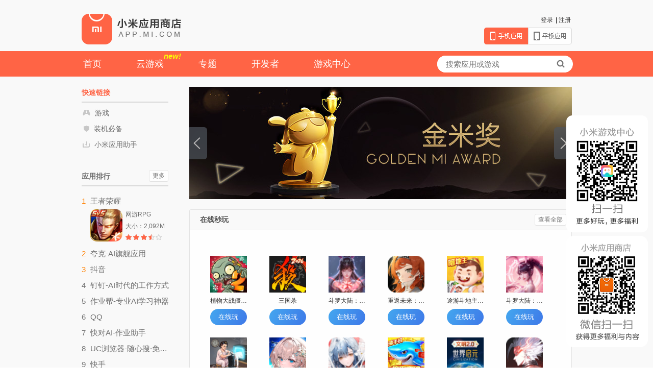

--- FILE ---
content_type: text/html;charset=UTF-8
request_url: https://app.mi.com/
body_size: 14645
content:






  
  
  





<!DOCTYPE html>
<html>
<head>
<meta charset="utf-8">
<meta http-equiv="X-UA-Compatible" content="IE=edge" />
<title>手机游戏应用商店_软件商店app下载-小米应用商店</title>
<meta name="description" content='小米应用商店是由小米推出的手机软件商店合集，致力于成为全面、优质的手机游戏应用商店，在这里用户可以找到最新最好玩的手机app和游戏应用，并提供软件商店app下载，最新最好玩的应用和游戏尽在小米应用商店' />
<meta name="keywords" content='手机应用商店,游戏应用商店,app商店下载,手机软件商店,软件商店app,小米应用商店,小米市场' />
<link rel="stylesheet" href="/assets/css/style.min.97b7fa30.css"/>
<link rel="shortcut icon" href="https://www.mi.com/favicon.ico">
<script type="text/javascript" src="https://static-verify.sec.xiaomi.com/v2/js/v.js"></script>
<script src="/assets/js/sea.js"></script>
<script async src="//ssl-cdn.static.browser.mi-img.com/mistat-data/onetrack/onetrack.js"></script>
<script async src="https://cdnjs.cloudflare.com/ajax/libs/crypto-js/4.0.0/crypto-js.min.js"></script>
<script async src="https://lib.baomitu.com/uuid/latest/uuid.min.js"></script>
<script src="https://cdnjs.cloudflare.com/ajax/libs/fingerprintjs2/2.1.0/fingerprint2.min.js"></script>
<script src="/assets/js/report.js"></script>
<script>
var rEnv = "pro";
var rKey = "c3ac4b9db2c84bc5a06c195bca5eabff";
// seajs 的简单配置
seajs.config({
  alias: {
    "jquery": "ext/jquery-3.4.1.min"
  }
})
window.onetrack = window.onetrack||function(){(onetrack.q=onetrack.q||[]).push(arguments)};
onetrack("init", '31000000731'); //TODO 31000401953

//生成浏览器指纹
GenerateUniqueKey();
</script>

    <script>
        // https://tongji.baidu.com/sc-web/30600511/home/site/getjs?siteId=15064227
        var _hmt = _hmt || [];
        (function() {
            var hm = document.createElement("script");
            hm.src = "https://hm.baidu.com/hm.js?765fefc2c357bae3970cea72e714811b";
            var s = document.getElementsByTagName("script")[0];
            s.parentNode.insertBefore(hm, s);
        })();
    </script>


</head>
<body>

<!DOCTYPE html>


<div class="header">
    <div class="container">
      <h1><a class="logo" href="/">小米应用商店</a></h1>
      <div class="login">
        <ul>
          
            
              <li><a href="https://account.xiaomi.com/pass/register" target="_blank">注册</a></li>
              <li>|</li>
              <li><a href="/login?referer=https%3A%2F%2Fapp.mi.com%2F" id="J_Nologin">登录</a></li>
            
            
          
        </ul>
      </div>
      <div class="site-tab">
        
          <span class="sitetab-mobile sitetab-mobile-active">手机应用</span><a href="/?type=pad" class="sitetab-pad">平板应用</a>
        
        
      </div> 
    </div>
</div>
<div class="menu">
  <div class="container">
    <div class="menu-con">
      <ul>
        <li><a href="/" onclick="pageTabClick('homePage')">首页</a></li>
        
        <li><a href="https://static.g.mi.com/game/newAct/cloudWeb/cloudWebsite/index.html" target="_blank" onclick="pageTabClick('cloudGame')" >云游戏<span class="cloud-new">new!</span></a></li>
        
          <li><a href="/subjectList" onclick="pageTabClick('subjectList')">专题</a></li>
        
<!--         
          <li><a href="/appDownload" target="_blank">客户端</a></li>
         -->
        <li><a href="https://dev.mi.com/console/" target="_blank" onclick="pageTabClick('developer')">开发者</a></li>
        <li><a href="https://game.xiaomi.com/" target="_blank" onclick="pageTabClick('gameCenter')">游戏中心</a></li>
      </ul>
    </div>
    <div class="search-form">
      <form method="get" onsubmit="return false" id="search" class="searchForm">
        <input id="keyWord" type="text" name="keywords" class="keyword" placeholder="搜索应用或游戏" value="" autocomplete="off"/>
        <button id="searchSubmit" type="submit" value="搜索"><i class="icon-search"></i></button>
      </form>
    </div>
  </div>
</div>

<div class="slide-float" style="position:fixed;bottom:325px;right:30px;width:120px;height:120px;z-index:1100;"><img src="/get_qrcode_image" alt="小米游戏中心二维码" width="120" height="120"></div>
<div class="slide-float" style="position:fixed;bottom:265px;right:10px;width:160px;height:229px;z-index:1000;"><img src="/assets/img/game-frame.52ee1136.png" alt="小米游戏中心" width="160" height="229"></div>

<div class="slide-float" style="position:fixed;bottom:40px;right:10px;width:160px;height:218px;z-index:1000;"><img src="/assets/img/wx-qrcode.5fb29d5a.png" alt="小米应用商店" width='160' height='218'></div>
<script>
  function pageTabClick(tab) {
    onetrackReport("EVENT_CLICK", { page: "homePage", buttonWord: tab, item_pos: "page_tab"});
  }

</script>
<div class="main index-page">
  <div class="container cf">
    <!-- main-con begin -->
    <div class="main-con">
      
        
          
        

<div class="slide" id="slide">
  
    
    
    <a href="/subject/169660" class="slide-mod"><img src="http://t4.market.xiaomi.com/thumbnail/jpeg/l750/AppStore/08dc7f461e6574d970405c15f2fe26de22ba6c9e4" alt="谁动了我的奶酪？" width="750" height="220"></a>
  
    
    
    <a href="/subject/169449" class="slide-mod"><img src="http://t5.market.xiaomi.com/thumbnail/jpeg/l750/AppStore/01d0753ba603691e181c670f5adb40a825f423298" alt="金米奖" width="750" height="220"></a>
  
    
    
    <a href="/subject/169810" class="slide-mod"><img src="http://t2.market.mi-img.com/thumbnail/jpeg/l750/AppStore/0109858b6e98c9ca662d285311d5cf73ef04033a3" alt="重磅新游推荐" width="750" height="220"></a>
  
    
    
    <a href="/subject/169617" class="slide-mod"><img src="http://t3.market.xiaomi.com/thumbnail/jpeg/l750/AppStore/08636408ad50fc7396a2dcac92ac1b18b6842ddbc" alt="和僵尸来一场正面对决吧" width="750" height="220"></a>
  
</div>
      

      
        <div class="applist-wrap">
          <div class="main-h">
            <a class="more" href="/allCloudGames" onclick="allClick('cloud')">查看全部</a></a>
            <h3>在线秒玩</h3>
          </div>
          <ul class="applist index-cloud-list">
            
              
              
              
            









  
  
    
  
  <li>
    <a href="/details?id=com.popcap.pvz2cthdxm"><img data-src="http://file.market.xiaomi.com/thumbnail/PNG/l62/AppStore/03dc03586ec12422ea1fc89e946505a878b40cc18" src="http://resource.xiaomi.net/miuimarket/app/lazyload.gif" alt="植物大战僵尸2-回归季" width="72" height="72"
                                                                    onclick="clouddtlClick({pos_name: 48522, category_id: 28})"></a>
    <h5>
      <a href="/details?id=com.popcap.pvz2cthdxm" style="width: 72px; text-align: center">植物大战僵尸2-回归季</a>
    </h5>

    <button class="cloud-btn" onclick="cloudBtnClick({id: 48522})">在线玩</button>

  </li>

  
  
    
  
  <li>
    <a href="/details?id=com.bf.sgs.hdexp.mi"><img data-src="http://file.market.xiaomi.com/thumbnail/PNG/l62/AppStore/05bba60c8ddbf4cc4b41e7bffbd3c9951fccca741" src="http://resource.xiaomi.net/miuimarket/app/lazyload.gif" alt="三国杀" width="72" height="72"
                                                                    onclick="clouddtlClick({pos_name: 106432, category_id: 20})"></a>
    <h5>
      <a href="/details?id=com.bf.sgs.hdexp.mi" style="width: 72px; text-align: center">三国杀</a>
    </h5>

    <button class="cloud-btn" onclick="cloudBtnClick({id: 106432})">在线玩</button>

  </li>

  
  
    
  
  <li>
    <a href="/details?id=com.sy.dldlhsdj.mi"><img data-src="http://file.market.xiaomi.com/thumbnail/PNG/l62/AppStore/0624cbdb850de47b09b91c114c20bdc0a0a888efe" src="http://resource.xiaomi.net/miuimarket/app/lazyload.gif" alt="斗罗大陆：魂师对决-魂师无限抽" width="72" height="72"
                                                                    onclick="clouddtlClick({pos_name: 1327414, category_id: 19})"></a>
    <h5>
      <a href="/details?id=com.sy.dldlhsdj.mi" style="width: 72px; text-align: center">斗罗大陆：魂师对决-魂师无限抽</a>
    </h5>

    <button class="cloud-btn" onclick="cloudBtnClick({id: 1327414})">在线玩</button>

  </li>

  
  
    
  
  <li>
    <a href="/details?id=com.shenlan.m.reverse1999.mi"><img data-src="http://file.market.xiaomi.com/thumbnail/PNG/l62/AppStore/0769bce53c3e345e9a5bbd3d857a1deec48c67b93" src="http://resource.xiaomi.net/miuimarket/app/lazyload.gif" alt="重返未来：1999" width="72" height="72"
                                                                    onclick="clouddtlClick({pos_name: 1533091, category_id: 19})"></a>
    <h5>
      <a href="/details?id=com.shenlan.m.reverse1999.mi" style="width: 72px; text-align: center">重返未来：1999</a>
    </h5>

    <button class="cloud-btn" onclick="cloudBtnClick({id: 1533091})">在线玩</button>

  </li>

  
  
    
  
  <li>
    <a href="/details?id=com.tuyoo.doudizhu.android3d.mi"><img data-src="http://file.market.xiaomi.com/thumbnail/PNG/l62/AppStore/0c0936650c0504ca198e0ddb0efdb318fbee20515" src="http://resource.xiaomi.net/miuimarket/app/lazyload.gif" alt="途游斗地主（比赛版）" width="72" height="72"
                                                                    onclick="clouddtlClick({pos_name: 1356830, category_id: 20})"></a>
    <h5>
      <a href="/details?id=com.tuyoo.doudizhu.android3d.mi" style="width: 72px; text-align: center">途游斗地主（比赛版）</a>
    </h5>

    <button class="cloud-btn" onclick="cloudBtnClick({id: 1356830})">在线玩</button>

  </li>

  
  
    
  
  <li>
    <a href="/details?id=com.cmge.dldllove.mi"><img data-src="http://file.market.xiaomi.com/thumbnail/PNG/l62/AppStore/029305305ab7249a0a3adbcdd19fa8d45ee94cbdb" src="http://resource.xiaomi.net/miuimarket/app/lazyload.gif" alt="斗罗大陆：逆转时空" width="72" height="72"
                                                                    onclick="clouddtlClick({pos_name: 1571715, category_id: 19})"></a>
    <h5>
      <a href="/details?id=com.cmge.dldllove.mi" style="width: 72px; text-align: center">斗罗大陆：逆转时空</a>
    </h5>

    <button class="cloud-btn" onclick="cloudBtnClick({id: 1571715})">在线玩</button>

  </li>

  
  
    
  
  <li>
    <a href="/details?id=com.ahlh.sgzhd.mi"><img data-src="http://file.market.xiaomi.com/thumbnail/PNG/l62/AppStore/02eacb1df1b784aee87f7ac4651af5398e80b4c67" src="http://resource.xiaomi.net/miuimarket/app/lazyload.gif" alt="时光杂货店-萌鬼奇遇夜" width="72" height="72"
                                                                    onclick="clouddtlClick({pos_name: 1569581, category_id: 29})"></a>
    <h5>
      <a href="/details?id=com.ahlh.sgzhd.mi" style="width: 72px; text-align: center">时光杂货店-萌鬼奇遇夜</a>
    </h5>

    <button class="cloud-btn" onclick="cloudBtnClick({id: 1569581})">在线玩</button>

  </li>

  
  
    
  
  <li>
    <a href="/details?id=com.zulong.drc.mi"><img data-src="http://file.market.xiaomi.com/thumbnail/PNG/l62/AppStore/03e6398e74e264a66a0897d424216eb84d34f72a1" src="http://resource.xiaomi.net/miuimarket/app/lazyload.gif" alt="龙族：卡塞尔之门-正版龙族" width="72" height="72"
                                                                    onclick="clouddtlClick({pos_name: 1585742, category_id: 19})"></a>
    <h5>
      <a href="/details?id=com.zulong.drc.mi" style="width: 72px; text-align: center">龙族：卡塞尔之门-正版龙族</a>
    </h5>

    <button class="cloud-btn" onclick="cloudBtnClick({id: 1585742})">在线玩</button>

  </li>

  
  
    
  
  <li>
    <a href="/details?id=com.yoozoo.jgame.mi"><img data-src="http://file.market.xiaomi.com/thumbnail/PNG/l62/AppStore/035575661023e47d6b6c727a8174af48f03f4ecfd" src="http://resource.xiaomi.net/miuimarket/app/lazyload.gif" alt="绯色回响" width="72" height="72"
                                                                    onclick="clouddtlClick({pos_name: 1550954, category_id: 19})"></a>
    <h5>
      <a href="/details?id=com.yoozoo.jgame.mi" style="width: 72px; text-align: center">绯色回响</a>
    </h5>

    <button class="cloud-btn" onclick="cloudBtnClick({id: 1550954})">在线玩</button>

  </li>

  
  
    
  
  <li>
    <a href="/details?id=com.tuyoo.fish3d.mi"><img data-src="http://file.market.xiaomi.com/thumbnail/PNG/l62/AppStore/0a65d0155606f4ddba44a382d4b1be7a91184a236" src="http://resource.xiaomi.net/miuimarket/app/lazyload.gif" alt="捕鱼大作战-正版捕鱼" width="72" height="72"
                                                                    onclick="clouddtlClick({pos_name: 1265396, category_id: 20})"></a>
    <h5>
      <a href="/details?id=com.tuyoo.fish3d.mi" style="width: 72px; text-align: center">捕鱼大作战-正版捕鱼</a>
    </h5>

    <button class="cloud-btn" onclick="cloudBtnClick({id: 1265396})">在线玩</button>

  </li>

  
  
    
  
  <li>
    <a href="/details?id=com.jingxiu.civ.mi"><img data-src="http://file.market.xiaomi.com/thumbnail/PNG/l62/AppStore/09cf5cad95d444ad586804b347115d5e722a1d03a" src="http://resource.xiaomi.net/miuimarket/app/lazyload.gif" alt="世界启元" width="72" height="72"
                                                                    onclick="clouddtlClick({pos_name: 1577956, category_id: 16})"></a>
    <h5>
      <a href="/details?id=com.jingxiu.civ.mi" style="width: 72px; text-align: center">世界启元</a>
    </h5>

    <button class="cloud-btn" onclick="cloudBtnClick({id: 1577956})">在线玩</button>

  </li>

  
  
    
  
  <li>
    <a href="/details?id=com.hermes.p6game.mi"><img data-src="http://file.market.xiaomi.com/thumbnail/PNG/l62/AppStore/0e4c9f0e89cdd4b8d81ad5e2b16f8cfe51d71e591" src="http://resource.xiaomi.net/miuimarket/app/lazyload.gif" alt="晶核" width="72" height="72"
                                                                    onclick="clouddtlClick({pos_name: 1513692, category_id: 21})"></a>
    <h5>
      <a href="/details?id=com.hermes.p6game.mi" style="width: 72px; text-align: center">晶核</a>
    </h5>

    <button class="cloud-btn" onclick="cloudBtnClick({id: 1513692})">在线玩</button>

  </li>

  
  
    
  
  <li>
    <a href="/details?id=com.tuyoo.qmmj3d.mi"><img data-src="http://file.market.xiaomi.com/thumbnail/PNG/l62/AppStore/058a57a4e98e1404cb7eceb57d51b49a5ad60c9da" src="http://resource.xiaomi.net/miuimarket/app/lazyload.gif" alt="富豪麻将-生肖麻将新玩法" width="72" height="72"
                                                                    onclick="clouddtlClick({pos_name: 1352242, category_id: 20})"></a>
    <h5>
      <a href="/details?id=com.tuyoo.qmmj3d.mi" style="width: 72px; text-align: center">富豪麻将-生肖麻将新玩法</a>
    </h5>

    <button class="cloud-btn" onclick="cloudBtnClick({id: 1352242})">在线玩</button>

  </li>

  
  
    
  
  <li>
    <a href="/details?id=com.youkushengshi.buyudaka.mi"><img data-src="http://file.market.xiaomi.com/thumbnail/PNG/l62/AppStore/08c0fb564de2f42bfa1c02835ada3450387e0f802" src="http://resource.xiaomi.net/miuimarket/app/lazyload.gif" alt="捕鱼大咖-炮倍升级" width="72" height="72"
                                                                    onclick="clouddtlClick({pos_name: 1498983, category_id: 20})"></a>
    <h5>
      <a href="/details?id=com.youkushengshi.buyudaka.mi" style="width: 72px; text-align: center">捕鱼大咖-炮倍升级</a>
    </h5>

    <button class="cloud-btn" onclick="cloudBtnClick({id: 1498983})">在线玩</button>

  </li>

  
  
    
  
  <li>
    <a href="/details?id=com.oasis.cclssyx.mi"><img data-src="http://file.market.xiaomi.com/thumbnail/PNG/l62/AppStore/0507785c73d52431f95e2795ee3e92d2807c217dd" src="http://resource.xiaomi.net/miuimarket/app/lazyload.gif" alt="传承：利萨斯英雄-硬核魔幻" width="72" height="72"
                                                                    onclick="clouddtlClick({pos_name: 1602043, category_id: 19})"></a>
    <h5>
      <a href="/details?id=com.oasis.cclssyx.mi" style="width: 72px; text-align: center">传承：利萨斯英雄-硬核魔幻</a>
    </h5>

    <button class="cloud-btn" onclick="cloudBtnClick({id: 1602043})">在线玩</button>

  </li>

  
  
    
  
  <li>
    <a href="/details?id=com.caohua.hymc.mi"><img data-src="http://file.market.xiaomi.com/thumbnail/PNG/l62/AppStore/0df8135e1759f40ac8368d7535af15658114b83e8" src="http://resource.xiaomi.net/miuimarket/app/lazyload.gif" alt="荒野迷城-末日求生" width="72" height="72"
                                                                    onclick="clouddtlClick({pos_name: 1566198, category_id: 16})"></a>
    <h5>
      <a href="/details?id=com.caohua.hymc.mi" style="width: 72px; text-align: center">荒野迷城-末日求生</a>
    </h5>

    <button class="cloud-btn" onclick="cloudBtnClick({id: 1566198})">在线玩</button>

  </li>

  
  
    
  
  <li>
    <a href="/details?id=com.chengzhu.zcydt.mi"><img data-src="http://file.market.xiaomi.com/thumbnail/PNG/l62/AppStore/0d68fe40ec251469fbf6d3762d063b8ca90d8ffab" src="http://resource.xiaomi.net/miuimarket/app/lazyload.gif" alt="这城有良田-李一桐代言" width="72" height="72"
                                                                    onclick="clouddtlClick({pos_name: 1425644, category_id: 29})"></a>
    <h5>
      <a href="/details?id=com.chengzhu.zcydt.mi" style="width: 72px; text-align: center">这城有良田-李一桐代言</a>
    </h5>

    <button class="cloud-btn" onclick="cloudBtnClick({id: 1425644})">在线玩</button>

  </li>

  
  
    
  
  <li>
    <a href="/details?id=com.sy.xxyg.mi"><img data-src="http://file.market.xiaomi.com/thumbnail/PNG/l62/AppStore/0ff51ee58c535432d81a847bb993c716d7bad1cf7" src="http://resource.xiaomi.net/miuimarket/app/lazyload.gif" alt="小小蚁国-超快发育版" width="72" height="72"
                                                                    onclick="clouddtlClick({pos_name: 1391311, category_id: 16})"></a>
    <h5>
      <a href="/details?id=com.sy.xxyg.mi" style="width: 72px; text-align: center">小小蚁国-超快发育版</a>
    </h5>

    <button class="cloud-btn" onclick="cloudBtnClick({id: 1391311})">在线玩</button>

  </li>

<script>
  function clouddtlClick(param) {
    console.log("main-applist page:" + "homePage");
    param.page = "homePage";
    param.item_pos = "gameRecIcon";
    onetrackReport("EVENT_CLICK", param);
  }
  function cloudBtnClick(param) {
    console.log("cloudBthClick click...");
    var extra = {
      appid: param.id,
      fromApp: "appStoreWeb",
      source_cid: "meng_1439_349_android",
      global_id: uuid.v1()
    }
    const data = encrypt(JSON.stringify(extra), 'yJHRFoynPkRvzuBI')
    console.log('data=', data);
    var url = "https://static.g.mi.com/game/newAct/cloudWeb/cloud-web/index.html?extra=" + encodeURIComponent(data);
    const anchor = document.createElement('a');
    anchor.href = url;
    anchor.target = "_blank";
    document.body.appendChild(anchor);
    anchor.click();
    document.body.removeChild(anchor);
    // window.open(url, "_blank")
    onetrackReport("EVENT_CLICK", {
      "page_name": "homePage",
      "item_pos": "cloud_button",
      "pos_name": param.id,
      "web_global_id": uuid.v1()
    })
  }
  function encrypt(word, secretKey) {
    var key = CryptoJS.enc.Utf8.parse(secretKey);
    var ww = CryptoJS.enc.Utf8.parse(word);
    var str = CryptoJS.AES.encrypt(ww, key, {
      iv: key,
      mode: CryptoJS.mode.ECB,
      padding: CryptoJS.pad.Pkcs7
    });
    return str.ciphertext.toString(CryptoJS.enc.Base64);
  }

</script>
          </ul>
        </div>
      

      
        <div class="applist-wrap">
        <div class="main-h">
          <a class="more" href="/allFeaturedList" onclick="allClick('featured')">查看全部</a></a>
          <h3>精品推荐</h3>
        </div>
        <ul class="applist index-featured-list">
          
            
            
          








  
  
    
  
  <li>
    <a href="/details?id=com.tencent.tmgp.jx3m"><img data-src="http://file.market.xiaomi.com/thumbnail/PNG/l62/AppStore/00f187f15f123499c949ea1913899d3ae4f49a5f9" src="http://resource.xiaomi.net/miuimarket/app/lazyload.gif" alt="剑网3：指尖江湖" width="72" height="72"
                                                                    onclick="dtlClick({pos_name: 793113, category_id: 19})"></a>
    <h5>
      <a href="/details?id=com.tencent.tmgp.jx3m" >剑网3：指尖江湖</a>
    </h5>

    <p class="app-desc">
      <a href="/category/19">网游RPG</a>
    </p>
  </li>

  
    
  
  
  <li>
    <a href="/details?id=cn.youth.news"><img data-src="http://file.market.xiaomi.com/thumbnail/PNG/l62/AppStore/0b9383baf0fcc465d93fc81d7c9f2c7d657399462" src="http://resource.xiaomi.net/miuimarket/app/lazyload.gif" alt="中青看点" width="72" height="72"
                                                                    onclick="dtlClick({pos_name: 464957, category_id: 11})"></a>
    <h5>
      <a href="/details?id=cn.youth.news" >中青看点</a>
    </h5>

    <p class="app-desc">
      <a href="/category/11">新闻资讯</a>
    </p>
  </li>

  
  
    
  
  <li>
    <a href="/details?id=com.taiyouxi.ifsanguo.mi"><img data-src="http://file.market.xiaomi.com/thumbnail/PNG/l62/AppStore/02b1921888bbe436db7487b896ab43b3955504d69" src="http://resource.xiaomi.net/miuimarket/app/lazyload.gif" alt="极无双" width="72" height="72"
                                                                    onclick="dtlClick({pos_name: 120413, category_id: 19})"></a>
    <h5>
      <a href="/details?id=com.taiyouxi.ifsanguo.mi" >极无双</a>
    </h5>

    <p class="app-desc">
      <a href="/category/19">网游RPG</a>
    </p>
  </li>

  
    
  
  
  <li>
    <a href="/details?id=com.qts.customer"><img data-src="http://file.market.xiaomi.com/thumbnail/PNG/l62/AppStore/0bcdd3166e5f749a4b86e18168e09f94688fc0771" src="http://resource.xiaomi.net/miuimarket/app/lazyload.gif" alt="青团社兼职-海量同城日结兼职。" width="72" height="72"
                                                                    onclick="dtlClick({pos_name: 105186, category_id: 10})"></a>
    <h5>
      <a href="/details?id=com.qts.customer" >青团社兼职-海量同城日结兼职。</a>
    </h5>

    <p class="app-desc">
      <a href="/category/10">效率办公</a>
    </p>
  </li>

  
  
    
  
  <li>
    <a href="/details?id=com.tencent.hyrzol"><img data-src="http://file.market.xiaomi.com/thumbnail/PNG/l62/AppStore/0016fa4714a37459325e41306be403b5b533e29a4" src="http://resource.xiaomi.net/miuimarket/app/lazyload.gif" alt="火影忍者：忍者新世代" width="72" height="72"
                                                                    onclick="dtlClick({pos_name: 685433, category_id: 19})"></a>
    <h5>
      <a href="/details?id=com.tencent.hyrzol" >火影忍者：忍者新世代</a>
    </h5>

    <p class="app-desc">
      <a href="/category/19">网游RPG</a>
    </p>
  </li>

  
  
    
  
  <li>
    <a href="/details?id=com.tencent.tmgp.dpcq"><img data-src="http://file.market.xiaomi.com/thumbnail/PNG/l62/AppStore/05b4d1140084747afba2ae4ecb22ab263e8fb5f44" src="http://resource.xiaomi.net/miuimarket/app/lazyload.gif" alt="斗破苍穹：异火重燃" width="72" height="72"
                                                                    onclick="dtlClick({pos_name: 682104, category_id: 19})"></a>
    <h5>
      <a href="/details?id=com.tencent.tmgp.dpcq" >斗破苍穹：异火重燃</a>
    </h5>

    <p class="app-desc">
      <a href="/category/19">网游RPG</a>
    </p>
  </li>

  
    
  
  
  <li>
    <a href="/details?id=com.sina.heimao"><img data-src="http://file.market.xiaomi.com/thumbnail/PNG/l62/AppStore/07d0ef4ab22184de234a3cd1a683a0ddec527f5ec" src="http://resource.xiaomi.net/miuimarket/app/lazyload.gif" alt="黑猫投诉" width="72" height="72"
                                                                    onclick="dtlClick({pos_name: 692384, category_id: 5})"></a>
    <h5>
      <a href="/details?id=com.sina.heimao" >黑猫投诉</a>
    </h5>

    <p class="app-desc">
      <a href="/category/5">实用工具</a>
    </p>
  </li>

  
    
  
  
  <li>
    <a href="/details?id=com.ciyun.oneshop"><img data-src="http://file.market.xiaomi.com/thumbnail/PNG/l62/AppStore/0382725fdc76448de90f0172716e3dfe43c6d6551" src="http://resource.xiaomi.net/miuimarket/app/lazyload.gif" alt="淘券吧" width="72" height="72"
                                                                    onclick="dtlClick({pos_name: 430361, category_id: 9})"></a>
    <h5>
      <a href="/details?id=com.ciyun.oneshop" >淘券吧</a>
    </h5>

    <p class="app-desc">
      <a href="/category/9">时尚购物</a>
    </p>
  </li>

  
    
  
  
  <li>
    <a href="/details?id=com.sinyee.babybus.manor"><img data-src="http://file.market.xiaomi.com/thumbnail/PNG/l62/AppStore/0e9aa04b4af12477f0027f1468ac8f799449fa43a" src="http://resource.xiaomi.net/miuimarket/app/lazyload.gif" alt="宝宝庄园-儿童休闲模拟经营" width="72" height="72"
                                                                    onclick="dtlClick({pos_name: 695575, category_id: 12})"></a>
    <h5>
      <a href="/details?id=com.sinyee.babybus.manor" >宝宝庄园-儿童休闲模拟经营</a>
    </h5>

    <p class="app-desc">
      <a href="/category/12">学习教育</a>
    </p>
  </li>

  
    
  
  
  <li>
    <a href="/details?id=com.dd.dingdonglive"><img data-src="http://file.market.xiaomi.com/thumbnail/PNG/l62/AppStore/0bad3cad1ce7b45cea0881cbce517754aae84e68d" src="http://resource.xiaomi.net/miuimarket/app/lazyload.gif" alt="叮咚乐园" width="72" height="72"
                                                                    onclick="dtlClick({pos_name: 671888, category_id: 12})"></a>
    <h5>
      <a href="/details?id=com.dd.dingdonglive" >叮咚乐园</a>
    </h5>

    <p class="app-desc">
      <a href="/category/12">学习教育</a>
    </p>
  </li>

  
    
  
  
  <li>
    <a href="/details?id=com.sinyee.babybus.automobilecity"><img data-src="http://file.market.xiaomi.com/thumbnail/PNG/l62/AppStore/06f0607fd79094b60a203d87213593fb7a40ee5a8" src="http://resource.xiaomi.net/miuimarket/app/lazyload.gif" alt="宝宝汽车城市" width="72" height="72"
                                                                    onclick="dtlClick({pos_name: 692426, category_id: 12})"></a>
    <h5>
      <a href="/details?id=com.sinyee.babybus.automobilecity" >宝宝汽车城市</a>
    </h5>

    <p class="app-desc">
      <a href="/category/12">学习教育</a>
    </p>
  </li>

  
  
    
  
  <li>
    <a href="/details?id=com.baitian.szx.lxywq.mi"><img data-src="http://file.market.xiaomi.com/thumbnail/PNG/l62/AppStore/005ea9ffb1dd6496582ecfc19f797acc31971f096" src="http://resource.xiaomi.net/miuimarket/app/lazyload.gif" alt="螺旋圆舞曲" width="72" height="72"
                                                                    onclick="dtlClick({pos_name: 690198, category_id: 23})"></a>
    <h5>
      <a href="/details?id=com.baitian.szx.lxywq.mi" >螺旋圆舞曲</a>
    </h5>

    <p class="app-desc">
      <a href="/category/23">休闲创意</a>
    </p>
  </li>

  
  
    
  
  <li>
    <a href="/details?id=com.miHoYo.ys.mi"><img data-src="http://file.market.xiaomi.com/thumbnail/PNG/l62/AppStore/03af51d42afa84a7fbb994ed935b5c6e3a2e5e4d5" src="http://resource.xiaomi.net/miuimarket/app/lazyload.gif" alt="原神 - 迁移工具" width="72" height="72"
                                                                    onclick="dtlClick({pos_name: 813710, category_id: 19})"></a>
    <h5>
      <a href="/details?id=com.miHoYo.ys.mi" >原神 - 迁移工具</a>
    </h5>

    <p class="app-desc">
      <a href="/category/19">网游RPG</a>
    </p>
  </li>

  
  
    
  
  <li>
    <a href="/details?id=com.hoolai.sds.mi"><img data-src="http://file.market.xiaomi.com/thumbnail/PNG/l62/AppStore/0ccd4af57d617450f8650f89656d5125f7ffdd5cb" src="http://resource.xiaomi.net/miuimarket/app/lazyload.gif" alt="圣斗士星矢：正义传说" width="72" height="72"
                                                                    onclick="dtlClick({pos_name: 963135, category_id: 19})"></a>
    <h5>
      <a href="/details?id=com.hoolai.sds.mi" >圣斗士星矢：正义传说</a>
    </h5>

    <p class="app-desc">
      <a href="/category/19">网游RPG</a>
    </p>
  </li>

  
  
    
  
  <li>
    <a href="/details?id=com.pwrd.tzyxmznew.mi"><img data-src="http://file.market.xiaomi.com/thumbnail/PNG/l62/AppStore/0f69c01c7c68e45a39005d7fbd0a30a3b22326bf9" src="http://resource.xiaomi.net/miuimarket/app/lazyload.gif" alt="梦幻新诛仙" width="72" height="72"
                                                                    onclick="dtlClick({pos_name: 883608, category_id: 19})"></a>
    <h5>
      <a href="/details?id=com.pwrd.tzyxmznew.mi" >梦幻新诛仙</a>
    </h5>

    <p class="app-desc">
      <a href="/category/19">网游RPG</a>
    </p>
  </li>

  
  
    
  
  <li>
    <a href="/details?id=com.pwrd.xsmdl.mi"><img data-src="http://file.market.xiaomi.com/thumbnail/PNG/l62/AppStore/0e0645f21623a4beca8aacd681d8c4c912be495c0" src="http://resource.xiaomi.net/miuimarket/app/lazyload.gif" alt="新神魔大陆-完美正版正统魔幻" width="72" height="72"
                                                                    onclick="dtlClick({pos_name: 937517, category_id: 19})"></a>
    <h5>
      <a href="/details?id=com.pwrd.xsmdl.mi" >新神魔大陆-完美正版正统魔幻</a>
    </h5>

    <p class="app-desc">
      <a href="/category/19">网游RPG</a>
    </p>
  </li>

<script>
  function dtlClick(param) {
    console.log("main-applist page:" + "homePage");
    param.page = "homePage";
    param.item_pos = "gameRecIcon";
    onetrackReport("EVENT_CLICK", param);
  }

</script>
        </ul>
        </div>
      

      
        <div class="recomend-cen cf">
          
            
              
            
            
            <a href="/subject/169662"><img src="http://t3.market.mi-img.com/thumbnail/jpeg/l750/AppStore/07c0c75749855497b279a5e0fd3f2fcbac08075a4" alt="超级玛丽和小黄人" width="176" height="89"></a>
          
            
              
            
            
            <a href="/subject/169640"><img src="http://t5.market.mi-img.com/thumbnail/jpeg/l750/AppStore/03eccb4fee1ba416208e3a30704ff920dc659ef32" alt="00后社交控都在用的APP" width="176" height="89"></a>
          
            
              
            
            
            <a href="/subject/169631"><img src="http://t3.market.xiaomi.com/thumbnail/jpeg/l750/AppStore/013d641bf6a2a858b105c4c35c9403e00ae40a17e" alt="8090，儿时的游戏" width="176" height="89"></a>
          
            
              
            
            
            <a href="/subject/169551"><img src="http://t4.market.xiaomi.com/thumbnail/jpeg/l750/AppStore/0d358640afdb64c8b220b1e31b254bf677d69dc34" alt="抖音爆火合辑" width="176" height="89"></a>
          
        </div>
      

      <div class="applist-wrap">
        <div class="main-h">
          <a class="more" href="/allHotList" onclick="allClick('hot')">查看全部</a></a>
          <h3>热门应用</h3>
        </div>
        <ul class="applist index-hot-list">
          
            
            
          








  
    
  
  
  <li>
    <a href="/details?id=com.allhistory.dls.marble"><img data-src="http://file.market.xiaomi.com/thumbnail/PNG/l62/AppStore/045d83b23623b487c9b807fcd23e1cf8eb87c8d08" src="http://resource.xiaomi.net/miuimarket/app/lazyload.gif" alt="全知识-原全历史" width="72" height="72"
                                                                    onclick="dtlClick({pos_name: 788877, category_id: 12})"></a>
    <h5>
      <a href="/details?id=com.allhistory.dls.marble" >全知识-原全历史</a>
    </h5>

    <p class="app-desc">
      <a href="/category/12">学习教育</a>
    </p>
  </li>

  
    
  
  
  <li>
    <a href="/details?id=com.xinmang.camera.measure.altimeter"><img data-src="http://file.market.xiaomi.com/thumbnail/PNG/l62/AppStore/08387d97aa7a545e2bf59b7b812169a3105bb819d" src="http://resource.xiaomi.net/miuimarket/app/lazyload.gif" alt="测距测量仪Ruler" width="72" height="72"
                                                                    onclick="dtlClick({pos_name: 536104, category_id: 5})"></a>
    <h5>
      <a href="/details?id=com.xinmang.camera.measure.altimeter" >测距测量仪Ruler</a>
    </h5>

    <p class="app-desc">
      <a href="/category/5">实用工具</a>
    </p>
  </li>

  
    
  
  
  <li>
    <a href="/details?id=com.linli.llwifi"><img data-src="http://file.market.xiaomi.com/thumbnail/PNG/l62/AppStore/03a5d74fd5f2d480f36fc3bb8648f47567fda5f22" src="http://resource.xiaomi.net/miuimarket/app/lazyload.gif" alt="邻里WiFi-免Root" width="72" height="72"
                                                                    onclick="dtlClick({pos_name: 768213, category_id: 5})"></a>
    <h5>
      <a href="/details?id=com.linli.llwifi" >邻里WiFi-免Root</a>
    </h5>

    <p class="app-desc">
      <a href="/category/5">实用工具</a>
    </p>
  </li>

  
  
    
  
  <li>
    <a href="/details?id=com.tencent.hyrzol"><img data-src="http://file.market.xiaomi.com/thumbnail/PNG/l62/AppStore/0016fa4714a37459325e41306be403b5b533e29a4" src="http://resource.xiaomi.net/miuimarket/app/lazyload.gif" alt="火影忍者：忍者新世代" width="72" height="72"
                                                                    onclick="dtlClick({pos_name: 685433, category_id: 19})"></a>
    <h5>
      <a href="/details?id=com.tencent.hyrzol" >火影忍者：忍者新世代</a>
    </h5>

    <p class="app-desc">
      <a href="/category/19">网游RPG</a>
    </p>
  </li>

  
  
    
  
  <li>
    <a href="/details?id=com.m37.dldl.mi"><img data-src="http://file.market.xiaomi.com/thumbnail/PNG/l62/AppStore/0ede40fdbe9924e419c632b7c6042e77738b0c350" src="http://resource.xiaomi.net/miuimarket/app/lazyload.gif" alt="斗罗大陆-周年狂欢季" width="72" height="72"
                                                                    onclick="dtlClick({pos_name: 728148, category_id: 19})"></a>
    <h5>
      <a href="/details?id=com.m37.dldl.mi" >斗罗大陆-周年狂欢季</a>
    </h5>

    <p class="app-desc">
      <a href="/category/19">网游RPG</a>
    </p>
  </li>

  
  
    
  
  <li>
    <a href="/details?id=com.bf.sgs.hdexp.mi"><img data-src="http://file.market.xiaomi.com/thumbnail/PNG/l62/AppStore/05bba60c8ddbf4cc4b41e7bffbd3c9951fccca741" src="http://resource.xiaomi.net/miuimarket/app/lazyload.gif" alt="三国杀" width="72" height="72"
                                                                    onclick="dtlClick({pos_name: 106432, category_id: 20})"></a>
    <h5>
      <a href="/details?id=com.bf.sgs.hdexp.mi" >三国杀</a>
    </h5>

    <p class="app-desc">
      <a href="/category/20">棋牌桌游</a>
    </p>
  </li>

  
  
    
  
  <li>
    <a href="/details?id=com.pwrd.xsmdl.mi"><img data-src="http://file.market.xiaomi.com/thumbnail/PNG/l62/AppStore/0e0645f21623a4beca8aacd681d8c4c912be495c0" src="http://resource.xiaomi.net/miuimarket/app/lazyload.gif" alt="新神魔大陆-完美正版正统魔幻" width="72" height="72"
                                                                    onclick="dtlClick({pos_name: 937517, category_id: 19})"></a>
    <h5>
      <a href="/details?id=com.pwrd.xsmdl.mi" >新神魔大陆-完美正版正统魔幻</a>
    </h5>

    <p class="app-desc">
      <a href="/category/19">网游RPG</a>
    </p>
  </li>

<script>
  function dtlClick(param) {
    console.log("main-applist page:" + "homePage");
    param.page = "homePage";
    param.item_pos = "gameRecIcon";
    onetrackReport("EVENT_CLICK", param);
  }

</script>
        </ul>
      </div>
    </div>
    <!-- main-con end -->

    <!-- leftbox begin -->
    <div class="sidebar">
      
<div class="sidebar-mod">
  <h1 class="sidebar-h orange">快速链接</h1>
  <ul class="sidebar-link">
    <li><a href="/game" onclick="quickLinkClk('game')"><i class="icon-handplay"></i>游戏</a></li>
    
      <li><a class="add-padding" href="/subject/115150" onclick="quickLinkClk('installRecommend')"><i class="icon-apple"></i>装机必备</a></li>
    

    
      <li><a href="http://zhushou.xiaomi.com" class="mitunes-link" target="_blank" onClick="_gaq.push(['_trackEvent', 'links', 'click', 'mitunes']);quickLinkClk('miAppAgent')"><i class="icon-miapp"></i>小米应用助手</a></li>
    
  </ul>
</div>
<script>
  function quickLinkClk(btnword) {
    onetrackReport("EVENT_CLICK", {item_pos: 'page_quickLink', buttonWord: btnword, page: "homePage"})
  }
</script>
      

<div class="sidebar-mod" style="display: none;">
  <h1 class="sidebar-h">
    应用分类
  </h1>
  <ul class="category-list">
    
  </ul>
</div>
<div class="sidebar-mod" style="display: none;">
  <h1 class="sidebar-h">
    游戏应用
  </h1>
  <ul class="category-list">
    
  </ul>
</div>
      
        
      




<div class="sidebar-mod" id="J-accordion">
  
<h1 class="sidebar-h">
  
  
    
      
      
        <a href="/topList" class="more">更多</a>
        应用排行
      
    
  
</h1>
  <ul class="ranklist">
    
    
    <li class="cf">
      <div class="mod thumb">
        <h3>
          <span class="light" >1</span>
          <a class="hd" href="/details?id=com.tencent.tmgp.sgame">
            王者荣耀
          </a>
        </h3>
        <a class="ranklist-img fl" href="/details?id=com.tencent.tmgp.sgame">
          <img data-src="http://file.market.xiaomi.com/thumbnail/PNG/l62/AppStore/0af777245d5dd4de498481cdf428fcae5e7aa2e8f" width="64" height="64" src="http://resource.xiaomi.net/miuimarket/app/lazyload.gif" alt="王者荣耀" />
        </a>
        <div class="intro">
          
          
            
          
          <a href="/category/19" class="intro-category">网游RPG</a>
          
          
            
            
            
              
            
          
          <p>大小：2,092M</p>
          <div class="star-empty">
            
            <div class="star-hover star-7"></div>
          </div>
        </div>
      </div>
    </li>
    
    
    <li class="cf">
      <div class="mod thumb">
        <h3>
          <span class="light" >2</span>
          <a class="hd" href="/details?id=com.quark.browser">
            夸克-AI旗舰应用
          </a>
        </h3>
        <a class="ranklist-img fl" href="/details?id=com.quark.browser">
          <img data-src="http://file.market.xiaomi.com/thumbnail/PNG/l62/AppStore/07a272338a5574fdaaad341a53211d8133df9213e" width="64" height="64" src="http://resource.xiaomi.net/miuimarket/app/lazyload.gif" alt="夸克-AI旗舰应用" />
        </a>
        <div class="intro">
          
            
          
          
          <a href="/category/5" class="intro-category">实用工具</a>
          
          
            
            
              
            
            
          
          <p>大小：146.5M</p>
          <div class="star-empty">
            
            <div class="star-hover star-10"></div>
          </div>
        </div>
      </div>
    </li>
    
    
    <li class="cf">
      <div class="mod thumb">
        <h3>
          <span class="light" >3</span>
          <a class="hd" href="/details?id=com.ss.android.ugc.aweme">
            抖音
          </a>
        </h3>
        <a class="ranklist-img fl" href="/details?id=com.ss.android.ugc.aweme">
          <img data-src="http://file.market.xiaomi.com/thumbnail/PNG/l62/AppStore/07d32b06ce37a4a61bf0a17bbb398dc538d879a36" width="64" height="64" src="http://resource.xiaomi.net/miuimarket/app/lazyload.gif" alt="抖音" />
        </a>
        <div class="intro">
          
            
          
          
          <a href="/category/27" class="intro-category">影音视听</a>
          
          
            
            
              
            
            
          
          <p>大小：352M</p>
          <div class="star-empty">
            
            <div class="star-hover star-8"></div>
          </div>
        </div>
      </div>
    </li>
    
    
    <li class="cf">
      <div class="mod thumb">
        <h3>
          <span >4</span>
          <a class="hd" href="/details?id=com.alibaba.android.rimet">
            钉钉-AI时代的工作方式
          </a>
        </h3>
        <a class="ranklist-img fl" href="/details?id=com.alibaba.android.rimet">
          <img data-src="http://file.market.xiaomi.com/thumbnail/PNG/l62/AppStore/078aa8fc2d4d447c494966c5c8b3b99d4a6e0b1b0" width="64" height="64" src="http://resource.xiaomi.net/miuimarket/app/lazyload.gif" alt="钉钉-AI时代的工作方式" />
        </a>
        <div class="intro">
          
            
          
          
          <a href="/category/10" class="intro-category">效率办公</a>
          
          
            
            
              
            
            
          
          <p>大小：290.8M</p>
          <div class="star-empty">
            
            <div class="star-hover star-7"></div>
          </div>
        </div>
      </div>
    </li>
    
    
    <li class="cf">
      <div class="mod thumb">
        <h3>
          <span >5</span>
          <a class="hd" href="/details?id=com.baidu.homework">
            作业帮-专业AI学习神器
          </a>
        </h3>
        <a class="ranklist-img fl" href="/details?id=com.baidu.homework">
          <img data-src="http://file.market.xiaomi.com/thumbnail/PNG/l62/AppStore/01f46e405b232484319728f502b350009a55f222d" width="64" height="64" src="http://resource.xiaomi.net/miuimarket/app/lazyload.gif" alt="作业帮-专业AI学习神器" />
        </a>
        <div class="intro">
          
            
          
          
          <a href="/category/12" class="intro-category">学习教育</a>
          
          
            
              
            
            
            
          
          <p>大小：56.06M</p>
          <div class="star-empty">
            
            <div class="star-hover star-10"></div>
          </div>
        </div>
      </div>
    </li>
    
    
    <li class="cf">
      <div class="mod thumb">
        <h3>
          <span >6</span>
          <a class="hd" href="/details?id=com.tencent.mobileqq">
            QQ
          </a>
        </h3>
        <a class="ranklist-img fl" href="/details?id=com.tencent.mobileqq">
          <img data-src="http://file.market.xiaomi.com/thumbnail/PNG/l62/AppStore/072725ca573700292b92e636ec126f51ba4429a50" width="64" height="64" src="http://resource.xiaomi.net/miuimarket/app/lazyload.gif" alt="QQ" />
        </a>
        <div class="intro">
          
            
          
          
          <a href="/category/2" class="intro-category">聊天社交</a>
          
          
            
            
              
            
            
          
          <p>大小：397.4M</p>
          <div class="star-empty">
            
            <div class="star-hover star-7"></div>
          </div>
        </div>
      </div>
    </li>
    
    
    <li class="cf">
      <div class="mod thumb">
        <h3>
          <span >7</span>
          <a class="hd" href="/details?id=com.kuaiduizuoye.scan">
            快对AI-作业助手
          </a>
        </h3>
        <a class="ranklist-img fl" href="/details?id=com.kuaiduizuoye.scan">
          <img data-src="http://file.market.xiaomi.com/thumbnail/PNG/l62/AppStore/00441f4017a3d4d6e8f3c7f96f600b31ff74c0fd5" width="64" height="64" src="http://resource.xiaomi.net/miuimarket/app/lazyload.gif" alt="快对AI-作业助手" />
        </a>
        <div class="intro">
          
            
          
          
          <a href="/category/5" class="intro-category">实用工具</a>
          
          
            
              
            
            
            
          
          <p>大小：52.91M</p>
          <div class="star-empty">
            
            <div class="star-hover star-9"></div>
          </div>
        </div>
      </div>
    </li>
    
    
    <li class="cf">
      <div class="mod thumb">
        <h3>
          <span >8</span>
          <a class="hd" href="/details?id=com.UCMobile">
            UC浏览器-随心搜&middot;免费看
          </a>
        </h3>
        <a class="ranklist-img fl" href="/details?id=com.UCMobile">
          <img data-src="http://file.market.xiaomi.com/thumbnail/PNG/l62/AppStore/0a117782d726545f39c9ecdc3cb8d8569cfd6af17" width="64" height="64" src="http://resource.xiaomi.net/miuimarket/app/lazyload.gif" alt="UC浏览器-随心搜&middot;免费看" />
        </a>
        <div class="intro">
          
            
          
          
          <a href="/category/5" class="intro-category">实用工具</a>
          
          
            
            
              
            
            
          
          <p>大小：127.5M</p>
          <div class="star-empty">
            
            <div class="star-hover star-9"></div>
          </div>
        </div>
      </div>
    </li>
    
    
    <li class="cf">
      <div class="mod thumb">
        <h3>
          <span >9</span>
          <a class="hd" href="/details?id=com.smile.gifmaker">
            快手
          </a>
        </h3>
        <a class="ranklist-img fl" href="/details?id=com.smile.gifmaker">
          <img data-src="http://file.market.xiaomi.com/thumbnail/PNG/l62/AppStore/05e8fec484df5493b98246d4bb3b76f60f49330b4" width="64" height="64" src="http://resource.xiaomi.net/miuimarket/app/lazyload.gif" alt="快手" />
        </a>
        <div class="intro">
          
            
          
          
          <a href="/category/27" class="intro-category">影音视听</a>
          
          
            
            
              
            
            
          
          <p>大小：170.6M</p>
          <div class="star-empty">
            
            <div class="star-hover star-9"></div>
          </div>
        </div>
      </div>
    </li>
    
    
    <li class="cf">
      <div class="mod thumb">
        <h3>
          <span >10</span>
          <a class="hd" href="/details?id=com.xunmeng.pinduoduo">
            拼多多
          </a>
        </h3>
        <a class="ranklist-img fl" href="/details?id=com.xunmeng.pinduoduo">
          <img data-src="http://file.market.xiaomi.com/thumbnail/PNG/l62/AppStore/07da0efd478fa499392b096cdc4f88dd3234002d1" width="64" height="64" src="http://resource.xiaomi.net/miuimarket/app/lazyload.gif" alt="拼多多" />
        </a>
        <div class="intro">
          
            
          
          
          <a href="/category/9" class="intro-category">时尚购物</a>
          
          
            
              
            
            
            
          
          <p>大小：25.48M</p>
          <div class="star-empty">
            
            <div class="star-hover star-7"></div>
          </div>
        </div>
      </div>
    </li>
    
  </ul>
</div>
    </div>
    <!-- rightbox end -->
  </div>
</div>
<!DOCTYPE html>

<div class="footer">
  <div class="container">
    <div>
      <div class="footer-col">
        <h5>应用分发</h5>
        <ul>
          <li><a href="https://dev.mi.com/console/" target="_blank">开发者提交应用</a></li>
          <li><a href="https://dev.mi.com/distribute/doc/details?pId=1140" target="_blank">应用提交与审核</a></li>
          <li><a href="https://dev.mi.com/distribute/doc/home" target="_blank">开发者支持文档</a></li>
          <li><a href="https://dev.mi.com/distribute/doc/details?pId=1090" target="_blank">常见问题及解答</a></li>
        </ul>
      </div>
      <div class="footer-col" style=" margin-left: 86px; width: 425px; ">
        <h5>开发者服务</h5>
        <ul>
          <li><a href="https://dev.mi.com/console/appservice/push.html" target="_blank">小米消息推送服务</a></li>
          <li><a href="https://dev.mi.com/console/doc/detail?pId=4" target="_blank">应用检查更新SDK</a></li>
          <li><a href="https://dev.mi.com/console/doc/detail?pId=848" target="_blank">小米帐号接入</a></li>
          <li><a href="https://dev.mi.com/console/doc/detail?pId=1257" target="_blank">结构化数据存储服务</a></li>
          <li><a href="https://dev.mi.com/console/app/newapp.html" target="_blank">轻应用开放平台</a></li>
        </ul>
      </div>
      <div class="footer-col" style=" width: 114px; ">
        <h5>联系我们</h5>
        <ul>
          <li><a href="http://weibo.com/miappstore" target="_blank">新浪微博</a></li>
          <li><a href="#" id="J_modalWeixin" target="_blank">微信公众平台</a></li>
          <li><a href="https://dev.mi.com/console/doc/detail?pId=57" target="_blank">商务合作</a></li>
          <li><a href="http://www.miui.com/type-38-284.html" target="_blank">应用商店用户论坛</a></li>
        </ul>
      </div>
    </div>
    <div>
      <div class="footer-col" style="color: #a6a6a6;">
        <p class="footer-p footer-first-p" style="margin-left: 0;">
          <span style="margin-right: 15px;">违法和不良信息举报电话：171-5104-4404</span>
          <span style="margin-right: 15px;">举报邮箱：csc-report@xiaomi.com</span>
          <span style="margin-right: 15px;">互联网违法和不良信息举报中心：<a href="https://www.12377.cn" target="_blank">www.12377.cn</a></span>
        </p>
        <p class="footer-p" style="margin-top: 15px;margin-left: 0;">
          <a href="https://privacy.mi.com/xiaomi-market/zh_CN/" target="_blank" rel="noopener noreferrer" style="margin-right: 20px;text-decoration: underline;">隐私协议</a>
          <a href="http://beian.miit.gov.cn/" target="_blank" style="margin-right: 20px;">京ICP备10046444号</a>
          <span style="margin-right: 34px;">京公网安备11010802020134号、11010802000100号</span>
          <span style="margin-right: 34px;">MIUI.com All Rights Reserved
            2026

          </span>
        </p>
        <p class="footer-p" style="margin-top: 15px;margin-left: 0;">
            <span>公司名：小米科技有限责任公司</span>
        </p>
        <p class="footer-p" style="margin-top: 15px;margin-left: 0;">
            <span style="margin-right: 34px;">北京地址：北京市海淀区安宁庄路小米科技园</span>
            <span style="margin-right: 34px;">联系电话：010-60606666</span>
        </p>
        <p class="footer-p" style="margin-top: 15px;margin-left: 0;">
            <span>南京地址：江苏省南京市建邺区新城科技园互联网产业园</span>
        </p>
      </div>
      <div class="footer-col" style=" width: 240px; position: absolute;bottom: -4px;right: 0px;display: block;">
        <div style="
            background: linear-gradient(92.55deg, #3FB2E3 0.79%, #29A1E4 94.04%);
            padding: 8px;
            margin-bottom: 5px;
            border-top-right-radius: 10px;
            border-top-left-radius: 10px;
            font-style: normal;
            font-size: 12px;
            line-height: 16px;
            color: white;
        ">
            <div style="
                    display: inline-block;
                    margin-left: 10px;
                    margin-right: 10px;
                ">
                <!-- <svg xmlns="http://www.w3.org/2000/svg" width="32" height="28" fill="currentColor" class="bi bi-envelope" viewBox="0 0 16 16">
                    <path d="M8.47 1.318a1 1 0 0 0-.94 0l-6 3.2A1 1 0 0 0 1 5.4v.818l5.724 3.465L8 8.917l1.276.766L15 6.218V5.4a1 1 0 0 0-.53-.882l-6-3.2zM15 7.388l-4.754 2.877L15 13.117v-5.73zm-.035 6.874L8 10.083l-6.965 4.18A1 1 0 0 0 2 15h12a1 1 0 0 0 .965-.738zM1 13.117l4.754-2.852L1 7.387v5.73zM7.059.435a2 2 0 0 1 1.882 0l6 3.2A2 2 0 0 1 16 5.4V14a2 2 0 0 1-2 2H2a2 2 0 0 1-2-2V5.4a2 2 0 0 1 1.059-1.765l6-3.2z"/>
                </svg> -->
                <img src="https://cdn.cnbj1.fds.api.mi-img.com/appstore-web/icon/email.png" alt="涉未成年人问题举报邮箱" style="width: 32px">
            </div>
            <div style="
                     display: inline-block;
                     vertical-align: top;
                 ">
                <div style="opacity: 0.9;">涉未成年人问题举报邮箱：</div>
                <div style="font-weight: bold;">mi-minors@xiaomi.com</div>
            </div>
        </div>
        <div>
            <a href="https://www.12377.cn" style=""><img src="http://t1.market.xiaomi.com/thumbnail/webp/l90q80/AppStore/0ac4e4f99fa21e1c2a9265de351c897016b43a852" style="width: 92px;"></a>
            <span class="footer-img icon-inva" style="margin-left: 15px;width: 52px;"></span>
            <span class="footer-img icon-12377" style="margin-left: 15px;width: 59px;"><a href="https://www.12377.cn" target="_blank"></a></span>
          </div>
        </div>
    </div>
  </div>
 </div>
<!-- 登录提示 -->
<div class="modal" id="dialog-login" style="display:none;"> 
  <div class="modal-header">
    <h3 class="dialog-title">请登录</h3>
  </div>
  <div class="modal-body">
    <p>您需要登陆小米帐号才可以安装应用到手机</p>
  </div>
  <div class="modal-footer">
    <a href="#" class="modal-btn" id="J-login">立即登录</a>
    <a href="#" class="modal-btn btn-gray" data-dismiss="modal">取消</a>
  </div>
</div>
<!-- 推送成功 -->
<div class="modal" id="dialog-sucessful" style="display:none;">
  <div class="modal-header">
    <h3 class="dialog-title">推送成功</h3>
  </div>
  <div class="modal-body">
    <p>已经将“新浪微博”推送到您的手机请在手机上完成安装</p>
  </div>
  <div class="modal-footer">
    <a href="#" class="modal-btn" id="J-autoclose" data-dismiss="modal">知道了</a>
  </div>
</div>
<!-- 二维码 -->
<div class="modal modal-wx" id="J_dialogModalWx" style=" display:none;">
  <div class="modal-header">
    <h3 class="dialog-title"></h3>
  </div>
  <img src="http://resource.xiaomi.net/miuimarket/app/wx2dcode.png" width="540" height="520" alt="应用商店微信二维码">
</div>

<script src="/assets/js/main-min.874c1853.js"></script>


  

<script>
var monitorUrl = "";
seajs.use("assets/js/main");
</script>

<script>
var _gaq = _gaq || [];
_gaq.push(['_setAccount', 'UA-32956769-1']);
_gaq.push(['_addOrganic', 'baidu', 'word']);
_gaq.push(['_addOrganic', 'm.baidu', 'word']);
_gaq.push(['_addOrganic', 'wap.baidu', 'word']);
_gaq.push(['_addOrganic', 'baidu', 'kw']);
_gaq.push(['_addOrganic', 'baidu', 'wd']);
_gaq.push(['_addOrganic', 'baidu', 'q1']);
_gaq.push(['_addOrganic', 'baidu', 'q2']);
_gaq.push(['_addOrganic', 'baidu', 'q3']);
_gaq.push(['_addOrganic', 'baidu', 'q4']);
_gaq.push(['_addOrganic', 'baidu', 'q5']);
_gaq.push(['_addOrganic', 'baidu', 'q6']);
_gaq.push(['_addOrganic', 'soso', 'w']);
_gaq.push(['_addOrganic', 'vnet', 'kw']);
_gaq.push(['_addOrganic', 'sogou', 'query']);
_gaq.push(['_addOrganic', 'youdao', 'q']);
_gaq.push(['_addOrganic', 'so.360.cn', 'q']);
_gaq.push(['_addOrganic', '360so', 'q']);
_gaq.push(['_addOrganic', '360sou', 'q']);
_gaq.push(['_setDomainName', 'xiaomi.com']);
_gaq.push(['_setDomainName', 'mi.com']);
_gaq.push(['_trackPageview']);
(function(){ var ga = document.createElement('script'); ga.type = 'text/javascript'; ga.async = true; ga.src = 'https://static.xiaomi.net/93494/scripts/market/app/ga.js'; var s = document.getElementsByTagName('script')[0]; s.parentNode.insertBefore(ga, s); }
)();
</script>

<script>
  onetrackReport("EVENT_PV",{
    page:"homePage"
  })

  function allClick(btnStr) {
    let poseMoreName = "";
    switch (btnStr) {
      case "cloud":
        poseMoreName = "cloudGameList";
        break;
      case "featured":
        poseMoreName = "hotCatApp";
        break;
      case "hot":
        poseMoreName = "allHotList";
        break;
    }
    onetrackReport("EVENT_CLICK", {itemPos: "posMore", poseMoreName: poseMoreName})
  }

  
  let featuredListEl = document.getElementsByClassName("index-featured-list");
  let featureLis = featuredListEl[0].getElementsByTagName('li');
  let featuredList = [{"appId":793113,"developerId":237950,"displayName":"剑网3：指尖江湖","packageName":"com.tencent.tmgp.jx3m","icon":"http://file.market.xiaomi.com/thumbnail/PNG/l62/AppStore/00f187f15f123499c949ea1913899d3ae4f49a5f9","publisherName":"深圳市腾讯计算机系统有限公司","ratingScoreJson":"{\"CN\":4.6}","ratingScore":9.0,"ratingTotalCount":48,"level1CategoryId":15,"level1CategoryName":"网游RPG","level2CategoryId":19,"level2CategoryName":"网游RPG","apkSize":2059229,"apkSizeV2":0,"apk":"AppStore/0917a4be164b9485d99d22176d9d87f16d7880582","brief":"剑网3首款平行世界手游","suitableType":0,"publishType":0,"versionCode":0,"updateTime":0}, {"appId":464957,"developerId":59325,"displayName":"中青看点","packageName":"cn.youth.news","icon":"http://file.market.xiaomi.com/thumbnail/PNG/l62/AppStore/0b9383baf0fcc465d93fc81d7c9f2c7d657399462","publisherName":"北京立达智胜科技有限公司","ratingScoreJson":"{\"HK\":0.0,\"RU\":0.0,\"TW\":0.0,\"IN\":0.0,\"CN\":4.1,\"ID\":0.0}","ratingScore":8.0,"ratingTotalCount":9286,"level1CategoryId":11,"level1CategoryName":"新闻资讯","level2CategoryId":0,"level2CategoryName":"资讯","apkSize":77809,"apkSizeV2":0,"apk":"AppStore/0d05e26d490c94130831e8b2082ca76b720619d59","brief":"传递有温度有价值的新闻资讯","suitableType":0,"publishType":0,"versionCode":0,"updateTime":0}, {"appId":120413,"developerId":144131,"displayName":"极无双","packageName":"com.taiyouxi.ifsanguo.mi","icon":"http://file.market.xiaomi.com/thumbnail/PNG/l62/AppStore/02b1921888bbe436db7487b896ab43b3955504d69","publisherName":"天津英雄互娱科技有限公司","ratingScoreJson":"{\"HK\":0.0,\"RU\":0.0,\"TW\":0.0,\"IN\":0.0,\"CN\":5.0,\"ID\":0.0}","ratingScore":10.0,"ratingTotalCount":17,"level1CategoryId":15,"level1CategoryName":"网游RPG","level2CategoryId":19,"level2CategoryName":"网游RPG","apkSize":1113993,"apkSizeV2":0,"apk":"AppStore/0f41a30a3eb0d4817b941f626d1bb857963eae4d2","brief":"成就三国霸业，真兄弟一起战","suitableType":0,"publishType":0,"versionCode":0,"updateTime":0}, {"appId":105186,"developerId":157432,"displayName":"青团社兼职-海量同城日结兼职。","packageName":"com.qts.customer","icon":"http://file.market.xiaomi.com/thumbnail/PNG/l62/AppStore/0bcdd3166e5f749a4b86e18168e09f94688fc0771","publisherName":"杭州弧途科技有限公司","ratingScoreJson":"{\"HK\":0.0,\"RU\":0.0,\"TW\":0.0,\"IN\":0.0,\"CN\":3.7,\"ID\":0.0}","ratingScore":7.0,"ratingTotalCount":5256,"level1CategoryId":10,"level1CategoryName":"效率办公","level2CategoryId":0,"level2CategoryName":"办公","apkSize":54181,"apkSizeV2":0,"apk":"AppStore/0eba583ac899248049e82cfa94f204b9930a0338c","brief":"找兼职，找实习，找工作来青团社","suitableType":0,"publishType":0,"versionCode":0,"updateTime":0}, {"appId":685433,"developerId":237950,"displayName":"火影忍者：忍者新世代","packageName":"com.tencent.hyrzol","icon":"http://file.market.xiaomi.com/thumbnail/PNG/l62/AppStore/0016fa4714a37459325e41306be403b5b533e29a4","publisherName":"深圳市腾讯计算机系统有限公司","ratingScoreJson":"{\"TW\":0.0,\"HK\":0.0,\"RU\":0.0,\"IN\":0.0,\"CN\":2.6,\"ID\":0.0}","ratingScore":5.0,"ratingTotalCount":312,"level1CategoryId":15,"level1CategoryName":"网游RPG","level2CategoryId":19,"level2CategoryName":"网游RPG","apkSize":2127385,"apkSizeV2":0,"apk":"AppStore/0a9c019f6ec6f495dbafd7271926ce49d0f624676","brief":"火影忍者大世界策略手游","suitableType":2,"publishType":0,"versionCode":0,"updateTime":0}, {"appId":682104,"developerId":237950,"displayName":"斗破苍穹：异火重燃","packageName":"com.tencent.tmgp.dpcq","icon":"http://file.market.xiaomi.com/thumbnail/PNG/l62/AppStore/05b4d1140084747afba2ae4ecb22ab263e8fb5f44","publisherName":"深圳市腾讯计算机系统有限公司","ratingScoreJson":"{\"TW\":0.0,\"HK\":0.0,\"RU\":0.0,\"IN\":0.0,\"CN\":3.2,\"ID\":0.0}","ratingScore":6.0,"ratingTotalCount":62,"level1CategoryId":15,"level1CategoryName":"网游RPG","level2CategoryId":19,"level2CategoryName":"网游RPG","apkSize":1968337,"apkSizeV2":0,"apk":"AppStore/03b9a87b61c94485c830e68e329bbeb8d6dee60ea","brief":"斗破正版，莫欺少年穷","suitableType":0,"publishType":0,"versionCode":0,"updateTime":0}, {"appId":692384,"developerId":793804,"displayName":"黑猫投诉","packageName":"com.sina.heimao","icon":"http://file.market.xiaomi.com/thumbnail/PNG/l62/AppStore/07d0ef4ab22184de234a3cd1a683a0ddec527f5ec","publisherName":"北京新浪财经信息服务有限公司","ratingScoreJson":"{\"TW\":0.0,\"HK\":0.0,\"RU\":0.0,\"IN\":0.0,\"CN\":4.6,\"ID\":0.0}","ratingScore":9.0,"ratingTotalCount":6776,"level1CategoryId":5,"level1CategoryName":"实用工具","level2CategoryId":0,"level2CategoryName":"小工具","apkSize":49336,"apkSizeV2":0,"apk":"AppStore/036bca7046a2345cd8f1ba0c52cb414b127486d04","brief":"极速解决消费纠纷，一站式维权体验","suitableType":0,"publishType":0,"versionCode":0,"updateTime":0}, {"appId":430361,"developerId":1165898,"displayName":"淘券吧","packageName":"com.ciyun.oneshop","icon":"http://file.market.xiaomi.com/thumbnail/PNG/l62/AppStore/0382725fdc76448de90f0172716e3dfe43c6d6551","publisherName":"阳江市赐云网络科技有限公司","ratingScoreJson":"{\"HK\":0.0,\"RU\":0.0,\"TW\":0.0,\"IN\":0.0,\"CN\":5.0,\"ID\":0.0}","ratingScore":10.0,"ratingTotalCount":24,"level1CategoryId":9,"level1CategoryName":"时尚购物","level2CategoryId":0,"level2CategoryName":"导购","apkSize":29091,"apkSizeV2":0,"apk":"AppStore/0512c5fe6742b409c9ff29ce554ae4fe42d14eeed","brief":"领手淘5折优惠券返利省钱","suitableType":0,"publishType":0,"versionCode":0,"updateTime":0}, {"appId":695575,"developerId":257,"displayName":"宝宝庄园-儿童休闲模拟经营","packageName":"com.sinyee.babybus.manor","icon":"http://file.market.xiaomi.com/thumbnail/PNG/l62/AppStore/0e9aa04b4af12477f0027f1468ac8f799449fa43a","publisherName":"宝宝巴士股份有限公司","ratingScoreJson":"{\"TW\":0.0,\"HK\":0.0,\"RU\":0.0,\"IN\":5.0,\"CN\":4.9,\"ID\":0.0,\"GP\":{\"IN\":4.3,\"RU\":4.3,\"ID\":4.3,\"ES\":4.3}}","ratingScore":10.0,"ratingTotalCount":9,"level1CategoryId":12,"level1CategoryName":"学习教育","level2CategoryId":0,"level2CategoryName":"育儿","apkSize":94719,"apkSizeV2":0,"apk":"AppStore/0443c3c3e7da0439689daab7a943d90c93b1de3c7","brief":"种植，料理，创造梦想农场","suitableType":2,"publishType":0,"versionCode":0,"updateTime":0}, {"appId":671888,"developerId":742230,"displayName":"叮咚乐园","packageName":"com.dd.dingdonglive","icon":"http://file.market.xiaomi.com/thumbnail/PNG/l62/AppStore/0bad3cad1ce7b45cea0881cbce517754aae84e68d","publisherName":"深圳市优乐学科技有限公司","ratingScoreJson":"{\"TW\":0.0,\"HK\":0.0,\"RU\":0.0,\"IN\":0.0,\"CN\":5.0,\"ID\":0.0}","ratingScore":10.0,"ratingTotalCount":4,"level1CategoryId":12,"level1CategoryName":"学习教育","level2CategoryId":0,"level2CategoryName":"育儿","apkSize":106984,"apkSizeV2":0,"apk":"AppStore/085a7fae64ded43598d6c7c6a43999ad94eaf084f","brief":"面向5岁及以上儿童的在线小学英语","suitableType":2,"publishType":0,"versionCode":0,"updateTime":0}, {"appId":692426,"developerId":257,"displayName":"宝宝汽车城市","packageName":"com.sinyee.babybus.automobilecity","icon":"http://file.market.xiaomi.com/thumbnail/PNG/l62/AppStore/06f0607fd79094b60a203d87213593fb7a40ee5a8","publisherName":"宝宝巴士股份有限公司","ratingScoreJson":"{\"TW\":0.0,\"HK\":0.0,\"RU\":0.0,\"IN\":0.0,\"CN\":4.4,\"ID\":0.0}","ratingScore":9.0,"ratingTotalCount":12,"level1CategoryId":12,"level1CategoryName":"学习教育","level2CategoryId":0,"level2CategoryName":"育儿","apkSize":135338,"apkSizeV2":0,"apk":"AppStore/0eb0e75ed11454407bc5ccb05d0bd94f0420d1414","brief":"清洗、维修汽车，挑战新任务","suitableType":2,"publishType":0,"versionCode":0,"updateTime":0}, {"appId":690198,"developerId":1071935,"displayName":"螺旋圆舞曲","packageName":"com.baitian.szx.lxywq.mi","icon":"http://file.market.xiaomi.com/thumbnail/PNG/l62/AppStore/005ea9ffb1dd6496582ecfc19f797acc31971f096","publisherName":"杭州十字星信息服务有限公司","ratingScoreJson":"{\"TW\":0.0,\"HK\":0.0,\"RU\":0.0,\"IN\":0.0,\"CN\":3.5,\"ID\":0.0}","ratingScore":7.0,"ratingTotalCount":54,"level1CategoryId":15,"level1CategoryName":"休闲创意","level2CategoryId":23,"level2CategoryName":"休闲创意","apkSize":2078355,"apkSizeV2":0,"apk":"AppStore/037d94922f1114b14b5f5f1f7faad2d2e9e4f8496","brief":"贵族少女的权力游戏","suitableType":2,"publishType":0,"versionCode":0,"updateTime":0}, {"appId":813710,"developerId":854235,"displayName":"原神 - 迁移工具","packageName":"com.miHoYo.ys.mi","icon":"http://file.market.xiaomi.com/thumbnail/PNG/l62/AppStore/03af51d42afa84a7fbb994ed935b5c6e3a2e5e4d5","publisherName":"上海米哈游影铁科技有限公司","ratingScoreJson":"{\"CN\":4.5}","ratingScore":9.0,"ratingTotalCount":17196,"level1CategoryId":15,"level1CategoryName":"网游RPG","level2CategoryId":19,"level2CategoryName":"网游RPG","apkSize":357882,"apkSizeV2":0,"apk":"AppStore/0bad20ddad5e5462baf675a7aaa354b000227ae48","brief":"跨越尘世的探索之旅","suitableType":0,"publishType":0,"versionCode":0,"updateTime":0}, {"appId":963135,"developerId":33103,"displayName":"圣斗士星矢：正义传说","packageName":"com.hoolai.sds.mi","icon":"http://file.market.xiaomi.com/thumbnail/PNG/l62/AppStore/0ccd4af57d617450f8650f89656d5125f7ffdd5cb","publisherName":"互爱互动（北京）科技有限公司","ratingScoreJson":"{\"CN\":1.9}","ratingScore":4.0,"ratingTotalCount":20,"level1CategoryId":15,"level1CategoryName":"网游RPG","level2CategoryId":19,"level2CategoryName":"网游RPG","apkSize":1992163,"apkSizeV2":0,"apk":"AppStore/018d9e480b5a24a2ba7f4180daea5a28e21a2d005","brief":"LC 冥王神话联动开启！","suitableType":0,"publishType":0,"versionCode":0,"updateTime":0}, {"appId":883608,"developerId":964468,"displayName":"梦幻新诛仙","packageName":"com.pwrd.tzyxmznew.mi","icon":"http://file.market.xiaomi.com/thumbnail/PNG/l62/AppStore/0f69c01c7c68e45a39005d7fbd0a30a3b22326bf9","publisherName":"成都完美天智游科技有限公司","ratingScoreJson":"{\"CN\":3.7}","ratingScore":7.0,"ratingTotalCount":77,"level1CategoryId":15,"level1CategoryName":"网游RPG","level2CategoryId":19,"level2CategoryName":"网游RPG","apkSize":2017486,"apkSizeV2":0,"apk":"AppStore/0ba9570f7a9cc44578f90fa6cc87b28590183b4f1","brief":"新赛季攻防昼夜阵营战\t\t\n\t\t\t\n","suitableType":2,"publishType":0,"versionCode":0,"updateTime":0}, {"appId":937517,"developerId":151689,"displayName":"新神魔大陆-完美正版正统魔幻","packageName":"com.pwrd.xsmdl.mi","icon":"http://file.market.xiaomi.com/thumbnail/PNG/l62/AppStore/0e0645f21623a4beca8aacd681d8c4c912be495c0","publisherName":"完美世界（重庆）互动科技有限公司","ratingScoreJson":"{\"CN\":2.8}","ratingScore":6.0,"ratingTotalCount":21,"level1CategoryId":15,"level1CategoryName":"网游RPG","level2CategoryId":19,"level2CategoryName":"网游RPG","apkSize":713322,"apkSizeV2":0,"apk":"AppStore/01ca408dedfd9476da75c1810d1715e5b380ca2d8","brief":"新神魔大陆手游全境突破资料片","suitableType":2,"publishType":0,"versionCode":0,"updateTime":0}];
  for (let i = 0; i < featureLis.length; i++) {
    bindExposureObserver(featureLis[i], {app: featuredList[i]}, {pageName: "homePage", itemPos: "gameRecIcon"});
  }

  let hotListEl = document.getElementsByClassName("index-hot-list");
  let hotLis = hotListEl[0].getElementsByTagName('li');
  let hotList = [{"appId":788877,"developerId":841199,"displayName":"全知识-原全历史","packageName":"com.allhistory.dls.marble","icon":"http://file.market.xiaomi.com/thumbnail/PNG/l62/AppStore/045d83b23623b487c9b807fcd23e1cf8eb87c8d08","publisherName":"北京完美知识科技有限公司","ratingScoreJson":"{\"CN\":4.9}","ratingScore":10.0,"ratingTotalCount":1866,"level1CategoryId":12,"level1CategoryName":"学习教育","level2CategoryId":0,"level2CategoryName":"教育","apkSize":357995,"apkSizeV2":0,"apk":"AppStore/0eef036f12236468a98488ff1756b2ca619693acd","brief":"弘扬中国传统文化","suitableType":0,"publishType":0,"versionCode":0,"updateTime":0}, {"appId":536104,"developerId":147490,"displayName":"测距测量仪Ruler","packageName":"com.xinmang.camera.measure.altimeter","icon":"http://file.market.xiaomi.com/thumbnail/PNG/l62/AppStore/08387d97aa7a545e2bf59b7b812169a3105bb819d","publisherName":"武汉网幂科技有限公司","ratingScoreJson":"{\"HK\":0.0,\"RU\":0.0,\"TW\":0.0,\"IN\":0.0,\"CN\":1.8,\"ID\":0.0}","ratingScore":4.0,"ratingTotalCount":1060,"level1CategoryId":5,"level1CategoryName":"实用工具","level2CategoryId":0,"level2CategoryName":"小工具","apkSize":169631,"apkSizeV2":0,"apk":"AppStore/0b67e44b3cae04b63a3689187720cbf3cd919318a","brief":"一款测量距离高度的手机尺子测量仪","suitableType":0,"publishType":0,"versionCode":0,"updateTime":0}, {"appId":768213,"developerId":621067,"displayName":"邻里WiFi-免Root","packageName":"com.linli.llwifi","icon":"http://file.market.xiaomi.com/thumbnail/PNG/l62/AppStore/03a5d74fd5f2d480f36fc3bb8648f47567fda5f22","publisherName":"成都有安米科技有限公司","ratingScoreJson":"{\"CN\":4.4}","ratingScore":9.0,"ratingTotalCount":326,"level1CategoryId":5,"level1CategoryName":"实用工具","level2CategoryId":0,"level2CategoryName":"小工具","apkSize":22702,"apkSizeV2":0,"apk":"AppStore/0159074f001fc4ac780de327ef23ccf3a681cc947","brief":"免ROOT查看WiFi密码","suitableType":0,"publishType":0,"versionCode":0,"updateTime":0}, {"appId":685433,"developerId":237950,"displayName":"火影忍者：忍者新世代","packageName":"com.tencent.hyrzol","icon":"http://file.market.xiaomi.com/thumbnail/PNG/l62/AppStore/0016fa4714a37459325e41306be403b5b533e29a4","publisherName":"深圳市腾讯计算机系统有限公司","ratingScoreJson":"{\"TW\":0.0,\"HK\":0.0,\"RU\":0.0,\"IN\":0.0,\"CN\":2.6,\"ID\":0.0}","ratingScore":5.0,"ratingTotalCount":312,"level1CategoryId":15,"level1CategoryName":"网游RPG","level2CategoryId":19,"level2CategoryName":"网游RPG","apkSize":2127385,"apkSizeV2":0,"apk":"AppStore/0a9c019f6ec6f495dbafd7271926ce49d0f624676","brief":"火影忍者大世界策略手游","suitableType":2,"publishType":0,"versionCode":0,"updateTime":0}, {"appId":728148,"developerId":758376,"displayName":"斗罗大陆-周年狂欢季","packageName":"com.m37.dldl.mi","icon":"http://file.market.xiaomi.com/thumbnail/PNG/l62/AppStore/0ede40fdbe9924e419c632b7c6042e77738b0c350","publisherName":"安徽三七网络科技有限公司","ratingScoreJson":"{\"CN\":4.5}","ratingScore":9.0,"ratingTotalCount":2809,"level1CategoryId":15,"level1CategoryName":"网游RPG","level2CategoryId":19,"level2CategoryName":"网游RPG","apkSize":140474,"apkSizeV2":0,"apk":"AppStore/03f776ef9503a4438b50762c398bbe4507e7093a6","brief":"情绪之神强势来袭","suitableType":2,"publishType":0,"versionCode":0,"updateTime":0}, {"appId":106432,"developerId":197507,"displayName":"三国杀","packageName":"com.bf.sgs.hdexp.mi","icon":"http://file.market.xiaomi.com/thumbnail/PNG/l62/AppStore/05bba60c8ddbf4cc4b41e7bffbd3c9951fccca741","publisherName":"杭州游卡网络技术有限公司","ratingScoreJson":"{\"HK\":0.0,\"RU\":0.0,\"TW\":0.0,\"IN\":0.0,\"CN\":3.7,\"ID\":0.0}","ratingScore":7.0,"ratingTotalCount":19853,"level1CategoryId":15,"level1CategoryName":"棋牌桌游","level2CategoryId":20,"level2CategoryName":"棋牌桌游","apkSize":1969199,"apkSizeV2":0,"apk":"AppStore/047d61a6ca1134267aec79f703599cf7319330c08","brief":"官方正版，三亿人都爱玩的国民桌游","suitableType":2,"publishType":0,"versionCode":0,"updateTime":0}, {"appId":937517,"developerId":151689,"displayName":"新神魔大陆-完美正版正统魔幻","packageName":"com.pwrd.xsmdl.mi","icon":"http://file.market.xiaomi.com/thumbnail/PNG/l62/AppStore/0e0645f21623a4beca8aacd681d8c4c912be495c0","publisherName":"完美世界（重庆）互动科技有限公司","ratingScoreJson":"{\"CN\":2.8}","ratingScore":6.0,"ratingTotalCount":21,"level1CategoryId":15,"level1CategoryName":"网游RPG","level2CategoryId":19,"level2CategoryName":"网游RPG","apkSize":713322,"apkSizeV2":0,"apk":"AppStore/01ca408dedfd9476da75c1810d1715e5b380ca2d8","brief":"新神魔大陆手游全境突破资料片","suitableType":2,"publishType":0,"versionCode":0,"updateTime":0}];
  for (let i = 0; i < hotLis.length; i++) {
    bindExposureObserver(hotLis[i], {app: hotList[i]}, {pageName: "homePage", itemPos: "gameRecIcon"});
  }

  let cloudEl = document.getElementsByClassName("index-cloud-list");
  let cloudLis = cloudEl[0].getElementsByTagName('li');
  let cloudList = [{"appId":48522,"developerId":11088,"displayName":"植物大战僵尸2-回归季","packageName":"com.popcap.pvz2cthdxm","icon":"http://file.market.xiaomi.com/thumbnail/PNG/l62/AppStore/03dc03586ec12422ea1fc89e946505a878b40cc18","publisherName":"拓维信息系统股份有限公司","ratingScoreJson":"{\"HK\":0.0,\"RU\":0.0,\"TW\":0.0,\"IN\":0.0,\"CN\":4.0,\"ID\":0.0}","ratingScore":8.0,"ratingTotalCount":0,"level1CategoryId":15,"level1CategoryName":"塔防迷宫","level2CategoryId":28,"level2CategoryName":"塔防迷宫","apkSize":1651348,"apkSizeV2":0,"apk":"AppStore/0a87a563f0f614213a464bf5db54114de5620d2db","brief":"一大波童年正在回归","suitableType":0,"publishType":0,"versionCode":0,"updateTime":0}, {"appId":106432,"developerId":197507,"displayName":"三国杀","packageName":"com.bf.sgs.hdexp.mi","icon":"http://file.market.xiaomi.com/thumbnail/PNG/l62/AppStore/05bba60c8ddbf4cc4b41e7bffbd3c9951fccca741","publisherName":"杭州游卡网络技术有限公司","ratingScoreJson":"{\"HK\":0.0,\"RU\":0.0,\"TW\":0.0,\"IN\":0.0,\"CN\":3.7,\"ID\":0.0}","ratingScore":7.0,"ratingTotalCount":0,"level1CategoryId":15,"level1CategoryName":"棋牌桌游","level2CategoryId":20,"level2CategoryName":"棋牌桌游","apkSize":1969199,"apkSizeV2":0,"apk":"AppStore/047d61a6ca1134267aec79f703599cf7319330c08","brief":"官方正版，三亿人都爱玩的国民桌游","suitableType":2,"publishType":0,"versionCode":0,"updateTime":0}, {"appId":1327414,"developerId":959818,"displayName":"斗罗大陆：魂师对决-魂师无限抽","packageName":"com.sy.dldlhsdj.mi","icon":"http://file.market.xiaomi.com/thumbnail/PNG/l62/AppStore/0624cbdb850de47b09b91c114c20bdc0a0a888efe","publisherName":"海南智虎网络科技有限公司","ratingScoreJson":"{\"CN\":3.9}","ratingScore":8.0,"ratingTotalCount":0,"level1CategoryId":15,"level1CategoryName":"网游RPG","level2CategoryId":19,"level2CategoryName":"网游RPG","apkSize":1846404,"apkSizeV2":0,"apk":"AppStore/08d7be86fe3bc46ab84bc886cefb0722ecfede8fd","brief":"登录送3SP魂师  畅享3D沉浸式斗罗","suitableType":2,"publishType":0,"versionCode":0,"updateTime":0}, {"appId":1533091,"developerId":1095113,"displayName":"重返未来：1999","packageName":"com.shenlan.m.reverse1999.mi","icon":"http://file.market.xiaomi.com/thumbnail/PNG/l62/AppStore/0769bce53c3e345e9a5bbd3d857a1deec48c67b93","publisherName":"上海深蓝互动星锑网络科技有限公司","ratingScoreJson":"{\"CN\":4.0}","ratingScore":8.0,"ratingTotalCount":0,"level1CategoryId":15,"level1CategoryName":"网游RPG","level2CategoryId":19,"level2CategoryName":"网游RPG","apkSize":2086485,"apkSizeV2":0,"apk":"AppStore/0f1bdc51b52a64f22a26a634aad85dbf9705527de","brief":"注册送超100抽！自选范围六星角色","suitableType":2,"publishType":0,"versionCode":0,"updateTime":0}, {"appId":1356830,"developerId":15902,"displayName":"途游斗地主（比赛版）","packageName":"com.tuyoo.doudizhu.android3d.mi","icon":"http://file.market.xiaomi.com/thumbnail/PNG/l62/AppStore/0c0936650c0504ca198e0ddb0efdb318fbee20515","publisherName":"在线途游（北京）科技有限公司","ratingScoreJson":"{\"CN\":4.9}","ratingScore":10.0,"ratingTotalCount":0,"level1CategoryId":15,"level1CategoryName":"棋牌桌游","level2CategoryId":20,"level2CategoryName":"棋牌桌游","apkSize":475002,"apkSizeV2":0,"apk":"AppStore/07feba41008af47c2868bec4d3181fcbe6fd25fa6","brief":"官方正版暗牌，福利拉满爽不停！","suitableType":2,"publishType":0,"versionCode":0,"updateTime":0}, {"appId":1571715,"developerId":1035417,"displayName":"斗罗大陆：逆转时空","packageName":"com.cmge.dldllove.mi","icon":"http://file.market.xiaomi.com/thumbnail/PNG/l62/AppStore/029305305ab7249a0a3adbcdd19fa8d45ee94cbdb","publisherName":"深圳市凡盛网络科技有限公司","ratingScoreJson":"{\"CN\":3.6}","ratingScore":7.0,"ratingTotalCount":0,"level1CategoryId":15,"level1CategoryName":"网游RPG","level2CategoryId":19,"level2CategoryName":"网游RPG","apkSize":421037,"apkSizeV2":0,"apk":"AppStore/0eae042cae9f047b8a9b38ebd3685bf858a56df57","brief":"速度之神朱竹清 迅猛撼世","suitableType":0,"publishType":0,"versionCode":0,"updateTime":0}, {"appId":1569581,"developerId":1064691,"displayName":"时光杂货店-萌鬼奇遇夜","packageName":"com.ahlh.sgzhd.mi","icon":"http://file.market.xiaomi.com/thumbnail/PNG/l62/AppStore/02eacb1df1b784aee87f7ac4651af5398e80b4c67","publisherName":"安徽雷虎网络科技有限公司","ratingScoreJson":"{\"CN\":2.2}","ratingScore":4.0,"ratingTotalCount":0,"level1CategoryId":15,"level1CategoryName":"模拟经营","level2CategoryId":29,"level2CategoryName":"模拟经营","apkSize":389374,"apkSizeV2":0,"apk":"AppStore/0ad4cd3abaf1348b2b04d4330301f54861520b63c","brief":"全新闹鬼主题，来时光抓鬼吧！","suitableType":2,"publishType":0,"versionCode":0,"updateTime":0}, {"appId":1585742,"developerId":477401,"displayName":"龙族：卡塞尔之门-正版龙族","packageName":"com.zulong.drc.mi","icon":"http://file.market.xiaomi.com/thumbnail/PNG/l62/AppStore/03e6398e74e264a66a0897d424216eb84d34f72a1","publisherName":"淮安祖龙科技有限公司","ratingScoreJson":"{\"CN\":3.7}","ratingScore":7.0,"ratingTotalCount":0,"level1CategoryId":15,"level1CategoryName":"网游RPG","level2CategoryId":19,"level2CategoryName":"网游RPG","apkSize":800846,"apkSizeV2":0,"apk":"AppStore/0e4694b91a57d45389b4f620f29c7ae0483e88da7","brief":"全新限定SSR伙伴隐狩矢吹樱上线！","suitableType":0,"publishType":0,"versionCode":0,"updateTime":0}, {"appId":1550954,"developerId":105611,"displayName":"绯色回响","packageName":"com.yoozoo.jgame.mi","icon":"http://file.market.xiaomi.com/thumbnail/PNG/l62/AppStore/035575661023e47d6b6c727a8174af48f03f4ecfd","publisherName":"上海驰游信息技术有限公司","ratingScoreJson":"{\"CN\":3.6}","ratingScore":7.0,"ratingTotalCount":0,"level1CategoryId":15,"level1CategoryName":"网游RPG","level2CategoryId":19,"level2CategoryName":"网游RPG","apkSize":882892,"apkSizeV2":0,"apk":"AppStore/04e7089d36a4b457fbeee69bfe9bda2fe7efc1107","brief":"新岁祈晴元旦活动限时开启！","suitableType":2,"publishType":0,"versionCode":0,"updateTime":0}, {"appId":1265396,"developerId":15902,"displayName":"捕鱼大作战-正版捕鱼","packageName":"com.tuyoo.fish3d.mi","icon":"http://file.market.xiaomi.com/thumbnail/PNG/l62/AppStore/0a65d0155606f4ddba44a382d4b1be7a91184a236","publisherName":"在线途游（北京）科技有限公司","ratingScoreJson":"{\"CN\":4.6}","ratingScore":9.0,"ratingTotalCount":0,"level1CategoryId":15,"level1CategoryName":"棋牌桌游","level2CategoryId":20,"level2CategoryName":"棋牌桌游","apkSize":1044152,"apkSizeV2":0,"apk":"AppStore/0fd84b23cd69b4da89f5cf6989564280bab417bd7","brief":"高炮倍高福利，一炮能爆亿万金币！","suitableType":2,"publishType":0,"versionCode":0,"updateTime":0}, {"appId":1577956,"developerId":86433,"displayName":"世界启元","packageName":"com.jingxiu.civ.mi","icon":"http://file.market.xiaomi.com/thumbnail/PNG/l62/AppStore/09cf5cad95d444ad586804b347115d5e722a1d03a","publisherName":"北京儒意景秀网络科技有限公司","ratingScoreJson":"{\"CN\":2.2}","ratingScore":4.0,"ratingTotalCount":0,"level1CategoryId":15,"level1CategoryName":"战争策略","level2CategoryId":16,"level2CategoryName":"战争策略","apkSize":2055020,"apkSizeV2":0,"apk":"AppStore/070d77ee320684530a78cc28020712e79b4cedbed","brief":"万军竞逐，一策定乾坤","suitableType":0,"publishType":0,"versionCode":0,"updateTime":0}, {"appId":1513692,"developerId":240097,"displayName":"晶核","packageName":"com.hermes.p6game.mi","icon":"http://file.market.xiaomi.com/thumbnail/PNG/l62/AppStore/0e4c9f0e89cdd4b8d81ad5e2b16f8cfe51d71e591","publisherName":"北京朝夕光年信息技术有限公司","ratingScoreJson":"{\"CN\":3.0}","ratingScore":6.0,"ratingTotalCount":0,"level1CategoryId":15,"level1CategoryName":"格斗快打","level2CategoryId":21,"level2CategoryName":"格斗快打","apkSize":1893661,"apkSizeV2":0,"apk":"AppStore/0c0d63530db5d498ca5db7e98f8b02e8028ccc180","brief":"80级史诗Ⅱ全新装备上线！","suitableType":0,"publishType":0,"versionCode":0,"updateTime":0}, {"appId":1352242,"developerId":15902,"displayName":"富豪麻将-生肖麻将新玩法","packageName":"com.tuyoo.qmmj3d.mi","icon":"http://file.market.xiaomi.com/thumbnail/PNG/l62/AppStore/058a57a4e98e1404cb7eceb57d51b49a5ad60c9da","publisherName":"在线途游（北京）科技有限公司","ratingScoreJson":"{\"CN\":4.3}","ratingScore":9.0,"ratingTotalCount":0,"level1CategoryId":15,"level1CategoryName":"棋牌桌游","level2CategoryId":20,"level2CategoryName":"棋牌桌游","apkSize":495551,"apkSizeV2":0,"apk":"AppStore/090b7b1438d3f42ce9f5c6350ad7ceba6c31f9677","brief":"超多玩法，生肖麻将赢上亿金币！","suitableType":2,"publishType":0,"versionCode":0,"updateTime":0}, {"appId":1498983,"developerId":156271,"displayName":"捕鱼大咖-炮倍升级","packageName":"com.youkushengshi.buyudaka.mi","icon":"http://file.market.xiaomi.com/thumbnail/PNG/l62/AppStore/08c0fb564de2f42bfa1c02835ada3450387e0f802","publisherName":"游酷盛世科技（北京）有限公司","ratingScoreJson":"{\"CN\":2.9}","ratingScore":6.0,"ratingTotalCount":0,"level1CategoryId":15,"level1CategoryName":"棋牌桌游","level2CategoryId":20,"level2CategoryName":"棋牌桌游","apkSize":905982,"apkSizeV2":0,"apk":"AppStore/041e68c88eb714d01866068c04cfb645c02e875d0","brief":"史上最高炮倍 捕鱼更快 爆金更爽！","suitableType":2,"publishType":0,"versionCode":0,"updateTime":0}, {"appId":1602043,"developerId":835486,"displayName":"传承：利萨斯英雄-硬核魔幻","packageName":"com.oasis.cclssyx.mi","icon":"http://file.market.xiaomi.com/thumbnail/PNG/l62/AppStore/0507785c73d52431f95e2795ee3e92d2807c217dd","publisherName":"深圳市绿洲互动娱乐科技有限公司","ratingScoreJson":"{\"CN\":3.9}","ratingScore":8.0,"ratingTotalCount":0,"level1CategoryId":15,"level1CategoryName":"网游RPG","level2CategoryId":19,"level2CategoryName":"网游RPG","apkSize":414628,"apkSizeV2":0,"apk":"AppStore/0f82a575dbd024ecb989e6d9132ad52c461cc7b40","brief":"集结勇士，开启奇幻冒险之旅！","suitableType":2,"publishType":0,"versionCode":0,"updateTime":0}, {"appId":1566198,"developerId":261317,"displayName":"荒野迷城-末日求生","packageName":"com.caohua.hymc.mi","icon":"http://file.market.xiaomi.com/thumbnail/PNG/l62/AppStore/0df8135e1759f40ac8368d7535af15658114b83e8","publisherName":"湖南草花互动科技股份公司","ratingScoreJson":"{\"CN\":3.9}","ratingScore":8.0,"ratingTotalCount":0,"level1CategoryId":15,"level1CategoryName":"战争策略","level2CategoryId":16,"level2CategoryName":"战争策略","apkSize":615486,"apkSizeV2":0,"apk":"AppStore/028ac4152359f467ca018970ae1850b5bd2d54ab2","brief":"致命凛冬，末日求生！","suitableType":0,"publishType":0,"versionCode":0,"updateTime":0}, {"appId":1425644,"developerId":1034161,"displayName":"这城有良田-李一桐代言","packageName":"com.chengzhu.zcydt.mi","icon":"http://file.market.xiaomi.com/thumbnail/PNG/l62/AppStore/0d68fe40ec251469fbf6d3762d063b8ca90d8ffab","publisherName":"益世界网络科技（上海）有限公司","ratingScoreJson":"{\"CN\":2.0}","ratingScore":4.0,"ratingTotalCount":0,"level1CategoryId":15,"level1CategoryName":"模拟经营","level2CategoryId":29,"level2CategoryName":"模拟经营","apkSize":1543702,"apkSizeV2":0,"apk":"AppStore/0051f973ade6540f09cff42d7044ebbb813cffb4a","brief":"开启古城经营之旅","suitableType":0,"publishType":0,"versionCode":0,"updateTime":0}, {"appId":1391311,"developerId":758376,"displayName":"小小蚁国-超快发育版","packageName":"com.sy.xxyg.mi","icon":"http://file.market.xiaomi.com/thumbnail/PNG/l62/AppStore/0ff51ee58c535432d81a847bb993c716d7bad1cf7","publisherName":"安徽三七网络科技有限公司","ratingScoreJson":"{\"CN\":3.8}","ratingScore":8.0,"ratingTotalCount":0,"level1CategoryId":15,"level1CategoryName":"战争策略","level2CategoryId":16,"level2CategoryName":"战争策略","apkSize":245007,"apkSizeV2":0,"apk":"AppStore/088b161fec74744b7809980ef5e1d795cc2fcd29f","brief":"再无新老壁垒，全服并肩称霸！","suitableType":2,"publishType":0,"versionCode":0,"updateTime":0}];
  for (let i = 0; i < cloudLis.length; i++) {
    bindExposureObserver(cloudLis[i], {app: cloudList[i]}, {pageName: "homePage", itemPos: "gameRecIcon"});
  }
  let cloudBtnLis = cloudEl[0].getElementsByClassName('cloud-btn');
  for (let i = 0; i < cloudBtnLis.length; i++) {
    bindExposureObserver(cloudBtnLis[i], {app: cloudList[i]}, {pageName: "homePage", itemPos: "cloud_button"});
  }


</script>
</body>
</html>


--- FILE ---
content_type: application/x-javascript
request_url: https://static.xiaomi.net/93494/scripts/market/app/ga.js
body_size: 15841
content:
(function(){var g=void 0,h=!0,Ge=null,l=!1,aa=encodeURIComponent,ba=Infinity,ca=setTimeout,da=isNaN,m=Math,ea=decodeURIComponent;function He(a,b){return a.onload=b}function Ie(a,b){return a.onerror=b}function ha(a,b){return a.name=b}
var n="push",ia="test",ja="slice",p="replace",ka="load",la="floor",ma="charAt",na="value",q="indexOf",oa="match",pa="port",qa="createElement",ra="path",r="name",kf="getTime",u="host",v="toString",w="length",x="prototype",sa="clientWidth",y="split",ta="stopPropagation",ua="scope",z="location",va="search",Je="random",A="protocol",wa="clientHeight",xa="href",B="substring",ya="apply",za="navigator",C="join",D="toLowerCase",E;function Aa(a,b){switch(b){case 0:return""+a;case 1:return 1*a;case 2:return!!a;case 3:return 1E3*a}return a}function Ba(a){return"function"==typeof a}function Ca(a){return a!=g&&-1<(a.constructor+"")[q]("String")}function F(a,b){return g==a||"-"==a&&!b||""==a}function Da(a){if(!a||""==a)return"";for(;a&&-1<" \n\r\t"[q](a[ma](0));)a=a[B](1);for(;a&&-1<" \n\r\t"[q](a[ma](a[w]-1));)a=a[B](0,a[w]-1);return a}function Ea(){return m.round(2147483647*m[Je]())}function Fa(){}
function G(a,b){if(aa instanceof Function)return b?encodeURI(a):aa(a);H(68);return escape(a)}function I(a){a=a[y]("+")[C](" ");if(ea instanceof Function)try{return ea(a)}catch(b){H(17)}else H(68);return unescape(a)}var Ga=function(a,b,c,d){a.addEventListener?a.addEventListener(b,c,!!d):a.attachEvent&&a.attachEvent("on"+b,c)},Ha=function(a,b,c,d){a.removeEventListener?a.removeEventListener(b,c,!!d):a.detachEvent&&a.detachEvent("on"+b,c)};
function Ia(a,b){if(a){var c=J[qa]("script");c.type="text/javascript";c.async=h;c.src=a;c.id=b;var d=J.getElementsByTagName("script")[0];d.parentNode.insertBefore(c,d);return c}}function K(a){return a&&0<a[w]?a[0]:""}function L(a){var b=a?a[w]:0;return 0<b?a[b-1]:""}var Ja=function(){this.prefix="ga.";this.R={}};Ja[x].set=function(a,b){this.R[this.prefix+a]=b};Ja[x].get=function(a){return this.R[this.prefix+a]};Ja[x].contains=function(a){return this.get(a)!==g};function Ne(){return"https:"==J[z][A]}function Ka(a){0==a[q]("www.")&&(a=a[B](4));return a[D]()}
function La(a,b){var c,d={url:a,protocol:"http",host:"",path:"",d:new Ja,anchor:""};if(!a)return d;c=a[q]("://");0<=c&&(d.protocol=a[B](0,c),a=a[B](c+3));c=a[va]("/|\\?|#");if(0<=c)d.host=a[B](0,c)[D](),a=a[B](c);else return d.host=a[D](),d;c=a[q]("#");0<=c&&(d.anchor=a[B](c+1),a=a[B](0,c));c=a[q]("?");0<=c&&(Na(d.d,a[B](c+1)),a=a[B](0,c));d.anchor&&b&&Na(d.d,d.anchor);a&&"/"==a[ma](0)&&(a=a[B](1));d.path=a;return d}
function Oa(a,b){function c(a){var b=(a.hostname||"")[y](":")[0][D](),c=(a[A]||"")[D](),c=1*a[pa]||("http:"==c?80:"https:"==c?443:"");a=a.pathname||"";0==a[q]("/")||(a="/"+a);return[b,""+c,a]}var d=b||J[qa]("a");d.href=J[z][xa];var e=(d[A]||"")[D](),f=c(d),Be=d[va]||"",k=e+"//"+f[0]+(f[1]?":"+f[1]:"");0==a[q]("//")?a=e+a:0==a[q]("/")?a=k+a:!a||0==a[q]("?")?a=k+f[2]+(a||Be):0>a[y]("/")[0][q](":")&&(a=k+f[2][B](0,f[2].lastIndexOf("/"))+"/"+a);d.href=a;e=c(d);return{protocol:(d[A]||"")[D](),host:e[0],
port:e[1],path:e[2],Oa:d[va]||"",url:a||""}}function Na(a,b){function c(b,c){a.contains(b)||a.set(b,[]);a.get(b)[n](c)}for(var d=Da(b)[y]("&"),e=0;e<d[w];e++)if(d[e]){var f=d[e][q]("=");0>f?c(d[e],"1"):c(d[e][B](0,f),d[e][B](f+1))}}function Pa(a,b){if(F(a)||"["==a[ma](0)&&"]"==a[ma](a[w]-1))return"-";var c=J.domain;return a[q](c+(b&&"/"!=b?b:""))==(0==a[q]("http://")?7:0==a[q]("https://")?8:0)?"0":a};var Qa=0;function Ra(a,b,c){!(1<=Qa)&&!(1<=100*m[Je]())&&(a=["utmt=error","utmerr="+a,"utmwv=5.4.2","utmn="+Ea(),"utmsp=1"],b&&a[n]("api="+b),c&&a[n]("msg="+G(c[B](0,100))),M.w&&a[n]("aip=1"),Sa(a[C]("&")),Qa++)};var Ta=0,Ua={};function N(a){return Va("x"+Ta++,a)}function Va(a,b){Ua[a]=!!b;return a}
var Wa=N(),Xa=Va("anonymizeIp"),Ya=N(),$a=N(),ab=N(),bb=N(),O=N(),P=N(),cb=N(),db=N(),eb=N(),fb=N(),gb=N(),hb=N(),ib=N(),jb=N(),kb=N(),lb=N(),nb=N(),ob=N(),pb=N(),qb=N(),rb=N(),sb=N(),tb=N(),ub=N(),vb=N(),wb=N(),xb=N(),yb=N(),zb=N(),Ab=N(),Bb=N(),Cb=N(),Db=N(),Eb=N(),Fb=N(h),Gb=Va("currencyCode"),Hb=Va("page"),Ib=Va("title"),Jb=N(),Kb=N(),Lb=N(),Mb=N(),Nb=N(),Ob=N(),Pb=N(),Qb=N(),Rb=N(),Q=N(h),Sb=N(h),Tb=N(h),Ub=N(h),Vb=N(h),Wb=N(h),Zb=N(h),$b=N(h),ac=N(h),bc=N(h),cc=N(h),R=N(h),dc=N(h),ec=N(h),fc=
N(h),gc=N(h),hc=N(h),ic=N(h),jc=N(h),S=N(h),kc=N(h),lc=N(h),mc=N(h),nc=N(h),oc=N(h),pc=N(h),qc=N(h),rc=Va("campaignParams"),sc=N(),tc=Va("hitCallback"),uc=N();N();var vc=N(),wc=N(),xc=N(),yc=N(),zc=N(),Ac=N(),Bc=N(),Cc=N(),Dc=N(),Ec=N(),Fc=N(),Gc=N(),Hc=N(),Ic=N();N();var Mc=N(),Nc=N(),Oc=N(),Oe=Va("uaName"),Pe=Va("uaDomain"),Qe=Va("uaPath");var Re=function(){function a(a,c,d){T($[x],a,c,d)}a("_createTracker",$[x].r,55);a("_getTracker",$[x].oa,0);a("_getTrackerByName",$[x].u,51);a("_getTrackers",$[x].pa,130);a("_anonymizeIp",$[x].aa,16);a("_forceSSL",$[x].la,125);a("_getPlugin",Pc,120)},Se=function(){function a(a,c,d){T(U[x],a,c,d)}Qc("_getName",$a,58);Qc("_getAccount",Wa,64);Qc("_visitCode",Q,54);Qc("_getClientInfo",ib,53,1);Qc("_getDetectTitle",lb,56,1);Qc("_getDetectFlash",jb,65,1);Qc("_getLocalGifPath",wb,57);Qc("_getServiceMode",
xb,59);V("_setClientInfo",ib,66,2);V("_setAccount",Wa,3);V("_setNamespace",Ya,48);V("_setAllowLinker",fb,11,2);V("_setDetectFlash",jb,61,2);V("_setDetectTitle",lb,62,2);V("_setLocalGifPath",wb,46,0);V("_setLocalServerMode",xb,92,g,0);V("_setRemoteServerMode",xb,63,g,1);V("_setLocalRemoteServerMode",xb,47,g,2);V("_setSampleRate",vb,45,1);V("_setCampaignTrack",kb,36,2);V("_setAllowAnchor",gb,7,2);V("_setCampNameKey",ob,41);V("_setCampContentKey",tb,38);V("_setCampIdKey",nb,39);V("_setCampMediumKey",
rb,40);V("_setCampNOKey",ub,42);V("_setCampSourceKey",qb,43);V("_setCampTermKey",sb,44);V("_setCampCIdKey",pb,37);V("_setCookiePath",P,9,0);V("_setMaxCustomVariables",yb,0,1);V("_setVisitorCookieTimeout",cb,28,1);V("_setSessionCookieTimeout",db,26,1);V("_setCampaignCookieTimeout",eb,29,1);V("_setReferrerOverride",Jb,49);V("_setSiteSpeedSampleRate",Dc,132);a("_trackPageview",U[x].Fa,1);a("_trackEvent",U[x].F,4);a("_trackPageLoadTime",U[x].Ea,100);a("_trackSocial",U[x].Ga,104);a("_trackTrans",U[x].Ia,
18);a("_sendXEvent",U[x].t,78);a("_createEventTracker",U[x].ia,74);a("_getVersion",U[x].qa,60);a("_setDomainName",U[x].B,6);a("_setAllowHash",U[x].va,8);a("_getLinkerUrl",U[x].na,52);a("_link",U[x].link,101);a("_linkByPost",U[x].ua,102);a("_setTrans",U[x].za,20);a("_addTrans",U[x].$,21);a("_addItem",U[x].Y,19);a("_clearTrans",U[x].ea,105);a("_setTransactionDelim",U[x].Aa,82);a("_setCustomVar",U[x].wa,10);a("_deleteCustomVar",U[x].ka,35);a("_getVisitorCustomVar",U[x].ra,50);a("_setXKey",U[x].Ca,83);
a("_setXValue",U[x].Da,84);a("_getXKey",U[x].sa,76);a("_getXValue",U[x].ta,77);a("_clearXKey",U[x].fa,72);a("_clearXValue",U[x].ga,73);a("_createXObj",U[x].ja,75);a("_addIgnoredOrganic",U[x].W,15);a("_clearIgnoredOrganic",U[x].ba,97);a("_addIgnoredRef",U[x].X,31);a("_clearIgnoredRef",U[x].ca,32);a("_addOrganic",U[x].Z,14);a("_clearOrganic",U[x].da,70);a("_cookiePathCopy",U[x].ha,30);a("_get",U[x].ma,106);a("_set",U[x].xa,107);a("_addEventListener",U[x].addEventListener,108);a("_removeEventListener",
U[x].removeEventListener,109);a("_addDevId",U[x].V);a("_getPlugin",Pc,122);a("_setPageGroup",U[x].ya,126);a("_trackTiming",U[x].Ha,124);a("_initData",U[x].v,2);a("_setVar",U[x].Ba,22);V("_setSessionTimeout",db,27,3);V("_setCookieTimeout",eb,25,3);V("_setCookiePersistence",cb,24,1);a("_setAutoTrackOutbound",Fa,79);a("_setTrackOutboundSubdomains",Fa,81);a("_setHrefExamineLimit",Fa,80)};function Pc(a){var b=this.plugins_;if(b)return b.get(a)}
var T=function(a,b,c,d){a[b]=function(){try{return d!=g&&H(d),c[ya](this,arguments)}catch(a){throw Ra("exc",b,a&&a[r]),a;}}},Qc=function(a,b,c,d){U[x][a]=function(){try{return H(c),Aa(this.a.get(b),d)}catch(e){throw Ra("exc",a,e&&e[r]),e;}}},V=function(a,b,c,d,e){U[x][a]=function(f){try{H(c),e==g?this.a.set(b,Aa(f,d)):this.a.set(b,e)}catch(Be){throw Ra("exc",a,Be&&Be[r]),Be;}}},Te=function(a,b){return{type:b,target:a,stopPropagation:function(){throw"aborted";}}};var Rc=RegExp(/(^|\.)doubleclick\.net$/i),Sc=function(a,b){return Rc[ia](J[z].hostname)?h:"/"!==b?l:(0==a[q]("www.google.")||0==a[q](".google.")||0==a[q]("google."))&&!(-1<a[q]("google.org"))?h:l},Tc=function(a){var b=a.get(bb),c=a.c(P,"/");if(Sc(b,c))a[ta]()};var Zc=function(){var a={},b={},c=new Uc;this.g=function(a,b){c.add(a,b)};var d=new Uc;this.e=function(a,b){d.add(a,b)};var e=l,f=l,Be=h;this.T=function(){e=h};this.j=function(a){this[ka]();this.set(sc,a,h);a=new Vc(this);e=l;d.execute(this);e=h;b={};this.n();a.Ja()};this.load=function(){e&&(e=l,this.Ka(),Wc(this),f||(f=h,c.execute(this),Xc(this),Wc(this)),e=h)};this.n=function(){if(e)if(f)e=l,Xc(this),e=h;else this[ka]()};this.get=function(c){Ua[c]&&this[ka]();return b[c]!==g?b[c]:a[c]};this.set=
function(c,d,e){Ua[c]&&this[ka]();e?b[c]=d:a[c]=d;Ua[c]&&this.n()};this.Za=function(b){a[b]=this.b(b,0)+1};this.b=function(a,b){var c=this.get(a);return c==g||""===c?b:1*c};this.c=function(a,b){var c=this.get(a);return c==g?b:c+""};this.Ka=function(){if(Be){var b=this.c(bb,""),c=this.c(P,"/");Sc(b,c)||(a[O]=a[hb]&&""!=b?Yc(b):1,Be=l)}}};Zc[x].stopPropagation=function(){throw"aborted";};
var Vc=function(a){var b=this;this.q=0;var c=a.get(tc);this.Ua=function(){0<b.q&&c&&(b.q--,b.q||c())};this.Ja=function(){!b.q&&c&&ca(c,10)};a.set(uc,b,h)};function $c(a,b){b=b||[];for(var c=0;c<b[w];c++){var d=b[c];if(""+a==d||0==d[q](a+"."))return d}return"-"}
var bd=function(a,b,c){c=c?"":a.c(O,"1");b=b[y](".");if(6!==b[w]||ad(b[0],c))return l;c=1*b[1];var d=1*b[2],e=1*b[3],f=1*b[4];b=1*b[5];if(!(0<=c&&0<d&&0<e&&0<f&&0<=b))return l;a.set(Q,c);a.set(Vb,d);a.set(Wb,e);a.set(Zb,f);a.set($b,b);return h},cd=function(a){var b=a.get(Q),c=a.get(Vb),d=a.get(Wb),e=a.get(Zb),f=a.b($b,1);return[a.b(O,1),b!=g?b:"-",c||"-",d||"-",e||"-",f][C](".")},dd=function(a){return[a.b(O,1),a.b(cc,0),a.b(R,1),a.b(dc,0)][C](".")},ed=function(a,b,c){c=c?"":a.c(O,"1");var d=b[y](".");
if(4!==d[w]||ad(d[0],c))d=Ge;a.set(cc,d?1*d[1]:0);a.set(R,d?1*d[2]:10);a.set(dc,d?1*d[3]:a.get(ab));return d!=Ge||!ad(b,c)},fd=function(a,b){var c=G(a.c(Tb,"")),d=[],e=a.get(Fb);if(!b&&e){for(var f=0;f<e[w];f++){var Be=e[f];Be&&1==Be[ua]&&d[n](f+"="+G(Be[r])+"="+G(Be[na])+"=1")}0<d[w]&&(c+="|"+d[C]("^"))}return c?a.b(O,1)+"."+c:Ge},gd=function(a,b,c){c=c?"":a.c(O,"1");b=b[y](".");if(2>b[w]||ad(b[0],c))return l;b=b[ja](1)[C](".")[y]("|");0<b[w]&&a.set(Tb,I(b[0]));if(1>=b[w])return h;b=b[1][y](-1==
b[1][q](",")?"^":",");for(c=0;c<b[w];c++){var d=b[c][y]("=");if(4==d[w]){var e={};ha(e,I(d[1]));e.value=I(d[2]);e.scope=1;a.get(Fb)[d[0]]=e}}return h},hd=function(a,b){var c=Ue(a,b);return c?[a.b(O,1),a.b(ec,0),a.b(fc,1),a.b(gc,1),c][C]("."):""},Ue=function(a){function b(b,e){if(!F(a.get(b))){var f=a.c(b,""),f=f[y](" ")[C]("%20"),f=f[y]("+")[C]("%20");c[n](e+"="+f)}}var c=[];b(ic,"utmcid");b(nc,"utmcsr");b(S,"utmgclid");b(kc,"utmgclsrc");b(lc,"utmdclid");b(mc,"utmdsid");b(jc,"utmccn");b(oc,"utmcmd");
b(pc,"utmctr");b(qc,"utmcct");return c[C]("|")},id=function(a,b,c){c=c?"":a.c(O,"1");b=b[y](".");if(5>b[w]||ad(b[0],c))return a.set(ec,g),a.set(fc,g),a.set(gc,g),a.set(ic,g),a.set(jc,g),a.set(nc,g),a.set(oc,g),a.set(pc,g),a.set(qc,g),a.set(S,g),a.set(kc,g),a.set(lc,g),a.set(mc,g),l;a.set(ec,1*b[1]);a.set(fc,1*b[2]);a.set(gc,1*b[3]);Ve(a,b[ja](4)[C]("."));return h},Ve=function(a,b){function c(a){return(a=b[oa](a+"=(.*?)(?:\\|utm|$)"))&&2==a[w]?a[1]:g}function d(b,c){c?(c=e?I(c):c[y]("%20")[C](" "),
a.set(b,c)):a.set(b,g)}-1==b[q]("=")&&(b=I(b));var e="2"==c("utmcvr");d(ic,c("utmcid"));d(jc,c("utmccn"));d(nc,c("utmcsr"));d(oc,c("utmcmd"));d(pc,c("utmctr"));d(qc,c("utmcct"));d(S,c("utmgclid"));d(kc,c("utmgclsrc"));d(lc,c("utmdclid"));d(mc,c("utmdsid"))},ad=function(a,b){return b?a!=b:!/^\d+$/[ia](a)};var Uc=function(){this.filters=[]};Uc[x].add=function(a,b){this.filters[n]({name:a,s:b})};Uc[x].execute=function(a){try{for(var b=0;b<this.filters[w];b++)this.filters[b].s.call(W,a)}catch(c){}};function jd(a){if(100!=a.get(vb)&&a.get(Q)%1E4>=100*a.get(vb))a[ta]()}function kd(a){if(ld(a.get(Wa)))a[ta]()}function md(a){if("file:"==J[z][A])a[ta]()}function nd(a){a.get(Ib)||a.set(Ib,J.title,h);a.get(Hb)||a.set(Hb,J[z].pathname+J[z][va],h)};var od=new function(){var a=[];this.set=function(b){a[b]=h};this.Xa=function(){for(var b=[],c=0;c<a[w];c++)a[c]&&(b[m[la](c/6)]=b[m[la](c/6)]^1<<c%6);for(c=0;c<b[w];c++)b[c]="ABCDEFGHIJKLMNOPQRSTUVWXYZabcdefghijklmnopqrstuvwxyz0123456789-_"[ma](b[c]||0);return b[C]("")+"~"}};function H(a){od.set(a)};var W=window,J=document,ld=function(a){var b=W._gaUserPrefs;return b&&b.ioo&&b.ioo()||!!a&&W["ga-disable-"+a]===h},We=function(a,b){ca(a,b)},pd=function(a){var b=[],c=J.cookie[y](";");a=RegExp("^\\s*"+a+"=\\s*(.*?)\\s*$");for(var d=0;d<c[w];d++){var e=c[d][oa](a);e&&b[n](e[1])}return b},X=function(a,b,c,d,e,f){e=ld(e)?l:Sc(d,c)?l:h;if(e){if(b&&0<=W[za].userAgent[q]("Firefox")){b=b[p](/\n|\r/g," ");e=0;for(var Be=b[w];e<Be;++e){var k=b.charCodeAt(e)&255;if(10==k||13==k)b=b[B](0,e)+"?"+b[B](e+1)}}b&&
2E3<b[w]&&(b=b[B](0,2E3),H(69));a=a+"="+b+"; path="+c+"; ";f&&(a+="expires="+(new Date((new Date)[kf]()+f)).toGMTString()+"; ");d&&(a+="domain="+d+";");J.cookie=a}};var qd,rd,sd=function(){if(!qd){var a={},b=W[za],c=W.screen;a.Q=c?c.width+"x"+c.height:"-";a.P=c?c.colorDepth+"-bit":"-";a.language=(b&&(b.language||b.browserLanguage)||"-")[D]();a.javaEnabled=b&&b.javaEnabled()?1:0;a.characterSet=J.characterSet||J.charset||"-";try{var d;var e=J.documentElement,f=J.body,Be=f&&f[sa]&&f[wa],c=[];e&&(e[sa]&&e[wa])&&("CSS1Compat"===J.compatMode||!Be)?c=[e[sa],e[wa]]:Be&&(c=[f[sa],f[wa]]);d=0>=c[0]||0>=c[1]?"":c[C]("x");a.Wa=d}catch(k){H(135)}"preview"==b.loadPurpose&&
H(138);qd=a}},td=function(){sd();for(var a=qd,b=W[za],a=b.appName+b.version+a.language+b.platform+b.userAgent+a.javaEnabled+a.Q+a.P+(J.cookie?J.cookie:"")+(J.referrer?J.referrer:""),b=a[w],c=W.history[w];0<c;)a+=c--^b++;return Yc(a)},ud=function(a){sd();var b=qd;a.set(Lb,b.Q);a.set(Mb,b.P);a.set(Pb,b.language);a.set(Qb,b.characterSet);a.set(Nb,b.javaEnabled);a.set(Rb,b.Wa);if(a.get(ib)&&a.get(jb)){if(!(b=rd)){var c,d,e;d="ShockwaveFlash";if((b=(b=W[za])?b.plugins:g)&&0<b[w])for(c=0;c<b[w]&&!e;c++)d=
b[c],-1<d[r][q]("Shockwave Flash")&&(e=d.description[y]("Shockwave Flash ")[1]);else{d=d+"."+d;try{c=new ActiveXObject(d+".7"),e=c.GetVariable("$version")}catch(f){}if(!e)try{c=new ActiveXObject(d+".6"),e="WIN 6,0,21,0",c.AllowScriptAccess="always",e=c.GetVariable("$version")}catch(Be){}if(!e)try{c=new ActiveXObject(d),e=c.GetVariable("$version")}catch(k){}e&&(e=e[y](" ")[1][y](","),e=e[0]+"."+e[1]+" r"+e[2])}b=e?e:"-"}rd=b;a.set(Ob,rd)}else a.set(Ob,"-")};var vd=function(a){if(Ba(a))this.s=a;else{var b=a[0],c=b.lastIndexOf(":"),d=b.lastIndexOf(".");this.h=this.i=this.l="";-1==c&&-1==d?this.h=b:-1==c&&-1!=d?(this.i=b[B](0,d),this.h=b[B](d+1)):-1!=c&&-1==d?(this.l=b[B](0,c),this.h=b[B](c+1)):c>d?(this.i=b[B](0,d),this.l=b[B](d+1,c),this.h=b[B](c+1)):(this.i=b[B](0,d),this.h=b[B](d+1));this.k=a[ja](1);this.Ma=!this.l&&"_require"==this.h;this.J=!this.i&&!this.l&&"_provide"==this.h}},Y=function(){T(Y[x],"push",Y[x][n],5);T(Y[x],"_getPlugin",Pc,121);T(Y[x],
"_createAsyncTracker",Y[x].Sa,33);T(Y[x],"_getAsyncTracker",Y[x].Ta,34);this.I=new Ja;this.p=[]};E=Y[x];E.Na=function(a,b,c){var d=this.I.get(a);if(!Ba(d))return l;b.plugins_=b.plugins_||new Ja;b.plugins_.set(a,new d(b,c||{}));return h};E.push=function(a){var b=Z.Va[ya](this,arguments),b=Z.p.concat(b);for(Z.p=[];0<b[w]&&!Z.O(b[0])&&!(b.shift(),0<Z.p[w]););Z.p=Z.p.concat(b);return 0};E.Va=function(a){for(var b=[],c=0;c<arguments[w];c++)try{var d=new vd(arguments[c]);d.J?this.O(d):b[n](d)}catch(e){}return b};
E.O=function(a){try{if(a.s)a.s[ya](W);else if(a.J)this.I.set(a.k[0],a.k[1]);else{var b="_gat"==a.i?M:"_gaq"==a.i?Z:M.u(a.i);if(a.Ma){if(!this.Na(a.k[0],b,a.k[2])){if(!a.Pa){var c=Oa(""+a.k[1]);var d=c[A],e=J[z][A];var f;if(f="https:"==d||d==e?h:"http:"!=d?l:"http:"==e){var Be;t:{var k=Oa(J[z][xa]);if(!(c.Oa||0<=c.url[q]("?")||0<=c[ra][q]("://")||c[u]==k[u]&&c[pa]==k[pa]))for(var s="http:"==c[A]?80:443,t=M.S,b=0;b<t[w];b++)if(c[u]==t[b][0]&&(c[pa]||s)==(t[b][1]||s)&&0==c[ra][q](t[b][2])){Be=h;break t}Be=
l}f=Be&&!ld()}f&&(a.Pa=Ia(c.url))}return h}}else a.l&&(b=b.plugins_.get(a.l)),b[a.h][ya](b,a.k)}}catch(Za){}};E.Sa=function(a,b){return M.r(a,b||"")};E.Ta=function(a){return M.u(a)};var yd=function(){function a(a,b,c,d){g==f[a]&&(f[a]={});g==f[a][b]&&(f[a][b]=[]);f[a][b][c]=d}function b(a,b,c){if(g!=f[a]&&g!=f[a][b])return f[a][b][c]}function c(a,b){if(g!=f[a]&&g!=f[a][b]){f[a][b]=g;var c=h,d;for(d=0;d<Be[w];d++)if(g!=f[a][Be[d]]){c=l;break}c&&(f[a]=g)}}function d(a){var b="",c=l,d,e;for(d=0;d<Be[w];d++)if(e=a[Be[d]],g!=e){c&&(b+=Be[d]);for(var c=[],f=g,ga=g,ga=0;ga<e[w];ga++)if(g!=e[ga]){f="";ga!=mb&&g==e[ga-1]&&(f+=ga[v]()+Za);for(var Cd=e[ga],Jc="",Yb=g,Kc=g,Lc=g,Yb=0;Yb<
Cd[w];Yb++)Kc=Cd[ma](Yb),Lc=Ma[Kc],Jc+=g!=Lc?Lc:Kc;f+=Jc;c[n](f)}b+=k+c[C](t)+s;c=l}else c=h;return b}var e=this,f=[],Be=["k","v"],k="(",s=")",t="*",Za="!",Ma={"'":"'0"};Ma[s]="'1";Ma[t]="'2";Ma[Za]="'3";var mb=1;e.Ra=function(a){return g!=f[a]};e.A=function(){for(var a="",b=0;b<f[w];b++)g!=f[b]&&(a+=b[v]()+d(f[b]));return a};e.Qa=function(a){if(a==g)return e.A();for(var b=a.A(),c=0;c<f[w];c++)g!=f[c]&&!a.Ra(c)&&(b+=c[v]()+d(f[c]));return b};e.f=function(b,c,d){if(!wd(d))return l;a(b,"k",c,d);return h};
e.o=function(b,c,d){if(!xd(d))return l;a(b,"v",c,d[v]());return h};e.getKey=function(a,c){return b(a,"k",c)};e.N=function(a,c){return b(a,"v",c)};e.L=function(a){c(a,"k")};e.M=function(a){c(a,"v")};T(e,"_setKey",e.f,89);T(e,"_setValue",e.o,90);T(e,"_getKey",e.getKey,87);T(e,"_getValue",e.N,88);T(e,"_clearKey",e.L,85);T(e,"_clearValue",e.M,86)};function wd(a){return"string"==typeof a}function xd(a){return"number"!=typeof a&&(g==Number||!(a instanceof Number))||m.round(a)!=a||da(a)||a==ba?l:h};var zd=function(a){var b=W.gaGlobal;a&&!b&&(W.gaGlobal=b={});return b},Ad=function(){var a=zd(h).hid;a==Ge&&(a=Ea(),zd(h).hid=a);return a},Dd=function(a){a.set(Kb,Ad());var b=zd();if(b&&b.dh==a.get(O)){var c=b.sid;c&&(a.get(ac)?H(112):H(132),a.set(Zb,c),a.get(Sb)&&a.set(Wb,c));b=b.vid;a.get(Sb)&&b&&(b=b[y]("."),a.set(Q,1*b[0]),a.set(Vb,1*b[1]))}};var Ed,Fd=function(a,b,c,d){var e=a.c(bb,""),f=a.c(P,"/");d=d!=g?d:a.b(cb,0);a=a.c(Wa,"");X(b,c,f,e,a,d)},Xc=function(a){var b=a.c(bb,"");a.b(O,1);var c=a.c(P,"/"),d=a.c(Wa,"");X("__utma",cd(a),c,b,d,a.get(cb));X("__utmb",dd(a),c,b,d,a.get(db));X("__utmc",""+a.b(O,1),c,b,d);var e=hd(a,h);e?X("__utmz",e,c,b,d,a.get(eb)):X("__utmz","",c,b,"",-1);(e=fd(a,l))?X("__utmv",e,c,b,d,a.get(cb)):X("__utmv","",c,b,"",-1)},Wc=function(a){var b=a.b(O,1);if(!bd(a,$c(b,pd("__utma"))))return a.set(Ub,h),l;var c=!ed(a,
$c(b,pd("__utmb")));a.set(bc,c);id(a,$c(b,pd("__utmz")));gd(a,$c(b,pd("__utmv")));Ed=!c;return h},Gd=function(a){!Ed&&!(0<pd("__utmb")[w])&&(X("__utmd","1",a.c(P,"/"),a.c(bb,""),a.c(Wa,""),1E4),0==pd("__utmd")[w]&&a[ta]())};var lf=0,Jd=function(a){a.get(Q)==g?Hd(a):a.get(Ub)&&!a.get(Mc)?Hd(a):a.get(bc)&&(Id(a),lf++,1<lf&&H(137))},Kd=function(a){a.get(hc)&&!a.get(ac)&&(Id(a),a.set(fc,a.get($b)))},Hd=function(a){var b=a.get(ab);a.set(Sb,h);a.set(Q,Ea()^td(a)&2147483647);a.set(Tb,"");a.set(Vb,b);a.set(Wb,b);a.set(Zb,b);a.set($b,1);a.set(ac,h);a.set(cc,0);a.set(R,10);a.set(dc,b);a.set(Fb,[]);a.set(Ub,l);a.set(bc,l)},Id=function(a){a.set(Wb,a.get(Zb));a.set(Zb,a.get(ab));a.Za($b);a.set(ac,h);a.set(cc,0);a.set(R,10);a.set(dc,
a.get(ab));a.set(bc,l)};var Ld="daum:q eniro:search_word naver:query pchome:q images.google:q google:q yahoo:p yahoo:q msn:q bing:q aol:query aol:q lycos:q lycos:query ask:q netscape:query cnn:query about:terms mamma:q voila:rdata virgilio:qs live:q baidu:wd alice:qs yandex:text najdi:q seznam:q rakuten:qt biglobe:q goo.ne:MT wp:szukaj onet:qt yam:k kvasir:q ozu:q terra:query rambler:query conduit:q babylon:q search-results:q avg:q comcast:q incredimail:q startsiden:q go.mail.ru:q search.centrum.cz:q 360.cn:q".split(" "),
Sd=function(a){if(a.get(kb)&&!a.get(Mc)){for(var b=!F(a.get(ic))||!F(a.get(nc))||!F(a.get(S))||!F(a.get(lc)),c={},d=0;d<Md[w];d++){var e=Md[d];c[e]=a.get(e)}(d=a.get(rc))?(H(149),e=new Ja,Na(e,d),d=e):d=La(J[z][xa],a.get(gb)).d;if(!("1"==L(d.get(a.get(ub)))&&b)&&(d=Xe(a,d)||Qd(a),!d&&(!b&&a.get(ac))&&(Pd(a,g,"(direct)",g,g,g,"(direct)","(none)",g,g),d=h),d&&(a.set(hc,Rd(a,c)),b="(direct)"==a.get(nc)&&"(direct)"==a.get(jc)&&"(none)"==a.get(oc),a.get(hc)||a.get(ac)&&!b)))a.set(ec,a.get(ab)),a.set(fc,
a.get($b)),a.Za(gc)}},Xe=function(a,b){function c(c,d){d=d||"-";var e=L(b.get(a.get(c)));return e&&"-"!=e?I(e):d}var d=L(b.get(a.get(nb)))||"-",e=L(b.get(a.get(qb)))||"-",f=L(b.get(a.get(pb)))||"-",Be=L(b.get("gclsrc"))||"-",k=L(b.get("dclid"))||"-",s=c(ob,"(not set)"),t=c(rb,"(not set)"),Za=c(sb),Ma=c(tb);if(F(d)&&F(f)&&F(k)&&F(e))return l;var mb=!F(f)&&!F(Be),mb=F(e)&&(!F(k)||mb),Xb=F(Za);if(mb||Xb){var Bd=Nd(a),Bd=La(Bd,h);if((Bd=Od(a,Bd))&&!F(Bd[1]&&!Bd[2]))mb&&(e=Bd[0]),Xb&&(Za=Bd[1])}Pd(a,d,
e,f,Be,k,s,t,Za,Ma);return h},Qd=function(a){var b=Nd(a),c=La(b,h);if(!(b!=g&&b!=Ge&&""!=b&&"0"!=b&&"-"!=b&&0<=b[q]("://"))||c&&-1<c[u][q]("google")&&c.d.contains("q")&&"cse"==c[ra])return l;if((b=Od(a,c))&&!b[2])return Pd(a,g,b[0],g,g,g,"(organic)","organic",b[1],g),h;if(b||!a.get(ac))return l;t:{for(var b=a.get(Bb),d=Ka(c[u]),e=0;e<b[w];++e)if(-1<d[q](b[e])){a=l;break t}Pd(a,g,d,g,g,g,"(referral)","referral",g,"/"+c[ra]);a=h}return a},Od=function(a,b){for(var c=a.get(zb),d=0;d<c[w];++d){var e=c[d][y](":");
if(-1<b[u][q](e[0][D]())){var f=b.d.get(e[1]);if(f&&(f=K(f),!f&&-1<b[u][q]("google.")&&(f="(not provided)"),!e[3]||-1<b.url[q](e[3]))){t:{for(var c=f,d=a.get(Ab),c=I(c)[D](),Be=0;Be<d[w];++Be)if(c==d[Be]){c=h;break t}c=l}return[e[2]||e[0],f,c]}}}return Ge},Pd=function(a,b,c,d,e,f,Be,k,s,t){a.set(ic,b);a.set(nc,c);a.set(S,d);a.set(kc,e);a.set(lc,f);a.set(jc,Be);a.set(oc,k);a.set(pc,s);a.set(qc,t)},Md=[jc,ic,S,lc,nc,oc,pc,qc],Rd=function(a,b){function c(a){a=(""+a)[y]("+")[C]("%20");return a=a[y](" ")[C]("%20")}
function d(c){var d=""+(a.get(c)||"");c=""+(b[c]||"");return 0<d[w]&&d==c}if(d(S)||d(lc))return H(131),l;for(var e=0;e<Md[w];e++){var f=Md[e],Be=b[f]||"-",f=a.get(f)||"-";if(c(Be)!=c(f))return h}return l},Td=RegExp(/^https:\/\/(www\.)?google(\.com?)?(\.[a-z]{2}t?)?\/?$/i),Nd=function(a){a=Pa(a.get(Jb),a.get(P));try{if(Td[ia](a))return H(136),a+"?q="}catch(b){H(145)}return a};var Ud,Vd,Wd=function(a){Ud=a.c(S,"");Vd=a.c(kc,"")},Xd=function(a){var b=a.c(S,""),c=a.c(kc,"");b!=Ud&&(-1<c[q]("ds")?a.set(mc,g):!F(Ud)&&-1<Vd[q]("ds")&&a.set(mc,Ud))};var Zd=function(a){Yd(a,J[z][xa])?(a.set(Mc,h),H(12)):a.set(Mc,l)},Yd=function(a,b){if(!a.get(fb))return l;var c=La(b,a.get(gb)),d=K(c.d.get("__utma")),e=K(c.d.get("__utmb")),f=K(c.d.get("__utmc")),Be=K(c.d.get("__utmx")),k=K(c.d.get("__utmz")),s=K(c.d.get("__utmv")),c=K(c.d.get("__utmk"));if(Yc(""+d+e+f+Be+k+s)!=c){d=I(d);e=I(e);f=I(f);Be=I(Be);f=$d(d+e+f+Be,k,s,c);if(!f)return l;k=f[0];s=f[1]}if(!bd(a,d,h))return l;ed(a,e,h);id(a,k,h);gd(a,s,h);ae(a,Be,h);return h},ce=function(a,b,c){var d;d=cd(a)||
"-";var e=dd(a)||"-",f=""+a.b(O,1)||"-",Be=be(a)||"-",k=hd(a,l)||"-";a=fd(a,l)||"-";var s=Yc(""+d+e+f+Be+k+a),t=[];t[n]("__utma="+d);t[n]("__utmb="+e);t[n]("__utmc="+f);t[n]("__utmx="+Be);t[n]("__utmz="+k);t[n]("__utmv="+a);t[n]("__utmk="+s);d=t[C]("&");if(!d)return b;e=b[q]("#");if(c)return 0>e?b+"#"+d:b+"&"+d;c="";f=b[q]("?");0<e&&(c=b[B](e),b=b[B](0,e));return 0>f?b+"?"+d+c:b+"&"+d+c},$d=function(a,b,c,d){for(var e=0;3>e;e++){for(var f=0;3>f;f++){if(d==Yc(a+b+c))return H(127),[b,c];var Be=b[p](/ /g,
"%20"),k=c[p](/ /g,"%20");if(d==Yc(a+Be+k))return H(128),[Be,k];Be=Be[p](/\+/g,"%20");k=k[p](/\+/g,"%20");if(d==Yc(a+Be+k))return H(129),[Be,k];try{var s=b[oa]("utmctr=(.*?)(?:\\|utm|$)");if(s&&2==s[w]&&(Be=b[p](s[1],G(I(s[1]))),d==Yc(a+Be+c)))return H(139),[Be,c]}catch(t){}b=I(b)}c=I(c)}};var de="|",fe=function(a,b,c,d,e,f,Be,k,s){var t=ee(a,b);t||(t={},a.get(Cb)[n](t));t.id_=b;t.affiliation_=c;t.total_=d;t.tax_=e;t.shipping_=f;t.city_=Be;t.state_=k;t.country_=s;t.items_=t.items_||[];return t},ge=function(a,b,c,d,e,f,Be){a=ee(a,b)||fe(a,b,"",0,0,0,"","","");var k;t:{if(a&&a.items_){k=a.items_;for(var s=0;s<k[w];s++)if(k[s].sku_==c){k=k[s];break t}}k=Ge}s=k||{};s.transId_=b;s.sku_=c;s.name_=d;s.category_=e;s.price_=f;s.quantity_=Be;k||a.items_[n](s);return s},ee=function(a,b){for(var c=
a.get(Cb),d=0;d<c[w];d++)if(c[d].id_==b)return c[d];return Ge};var he,ie=function(a){if(!he){var b;b=J[z].hash;var c=W[r],d=/^#?gaso=([^&]*)/;if(c=(b=(b=b&&b[oa](d)||c&&c[oa](d))?b[1]:K(pd("GASO")))&&b[oa](/^(?:!([-0-9a-z.]{1,40})!)?([-.\w]{10,1200})$/i))Fd(a,"GASO",""+b,0),M._gasoDomain=a.get(bb),M._gasoCPath=a.get(P),a=c[1],Ia("https://www.google.com/analytics/web/inpage/pub/inpage.js?"+(a?"prefix="+a+"&":"")+Ea(),"_gasojs");he=h}};var ae=function(a,b,c){c&&(b=I(b));c=a.b(O,1);b=b[y](".");!(2>b[w])&&/^\d+$/[ia](b[0])&&(b[0]=""+c,Fd(a,"__utmx",b[C]("."),g))},be=function(a,b){var c=$c(a.get(O),pd("__utmx"));"-"==c&&(c="");return b?G(c):c},Ye=function(a){try{var b=La(J[z][xa],l),c=ea(L(b.d.get("utm_referrer")))||"";c&&a.set(Jb,c);var d=W.gaData&&W.gaData.expId;d||(d=ea(K(b.d.get("utm_expid")))||"");d&&a.set(Oc,""+d)}catch(e){H(146)}};var ke=function(a,b){var c=m.min(a.b(Dc,0),100);if(a.b(Q,0)%100>=c)return l;c=Ze()||$e();if(c==g)return l;var d=c[0];if(d==g||d==ba||da(d))return l;0<d?af(c)?b(je(c)):b(je(c[ja](0,1))):Ga(W,"load",function(){ke(a,b)},l);return h},me=function(a,b,c,d){var e=new yd;e.f(14,90,b[B](0,500));e.f(14,91,a[B](0,150));e.f(14,92,""+le(c));d!=g&&e.f(14,93,d[B](0,500));e.o(14,90,c);return e},af=function(a){for(var b=1;b<a[w];b++)if(da(a[b])||a[b]==ba||0>a[b])return l;return h},le=function(a){return da(a)||0>a?
0:5E3>a?10*m[la](a/10):5E4>a?100*m[la](a/100):41E5>a?1E3*m[la](a/1E3):41E5},je=function(a){for(var b=new yd,c=0;c<a[w];c++)b.f(14,c+1,""+le(a[c])),b.o(14,c+1,a[c]);return b},Ze=function(){var a=W.performance||W.webkitPerformance;if(a=a&&a.timing){var b=a.navigationStart;if(0==b)H(133);else return[a.loadEventStart-b,a.domainLookupEnd-a.domainLookupStart,a.connectEnd-a.connectStart,a.responseStart-a.requestStart,a.responseEnd-a.responseStart,a.fetchStart-b,a.domInteractive-b,a.domContentLoadedEventStart-
b]}},$e=function(){if(W.top==W){var a=W.external,b=a&&a.onloadT;a&&!a.isValidLoadTime&&(b=g);2147483648<b&&(b=g);0<b&&a.setPageReadyTime();return b==g?g:[b]}};var cf=function(a){if(a.get(Sb))try{var b;t:{var c=pd(a.get(Oe)||"_ga");if(c&&!(1>c[w])){for(var d=[],e=0;e<c[w];e++){var f;var Be=c[e][y]("."),k=Be.shift();if(("GA1"==k||"1"==k)&&1<Be[w]){var s=Be.shift()[y]("-");1==s[w]&&(s[1]="1");s[0]*=1;s[1]*=1;f={Ya:s,$a:Be[C](".")}}else f=g;f&&d[n](f)}if(1==d[w]){b=d[0].$a;break t}if(0!=d[w]){var t=a.get(Pe)||a.get(bb),d=bf(d,(0==t[q](".")?t.substr(1):t)[y](".")[w],0);if(1==d[w]){b=d[0].$a;break t}var Za=a.get(Qe)||a.get(P);(c=Za)?(1<c[w]&&"/"==c[ma](c[w]-
1)&&(c=c.substr(0,c[w]-1)),0!=c[q]("/")&&(c="/"+c),Za=c):Za="/";d=bf(d,"/"==Za?1:Za[y]("/")[w],1);b=d[0].$a;break t}}b=g}if(b){var Ma=(""+b)[y](".");2==Ma[w]&&/[0-9.]/[ia](Ma)&&(H(114),a.set(Q,Ma[0]),a.set(Vb,Ma[1]),a.set(Sb,l))}}catch(mb){H(115)}},bf=function(a,b,c){for(var d=[],e=[],f=128,Be=0;Be<a[w];Be++){var k=a[Be];if(k.Ya[c]==b)d[n](k);else if(k.Ya[c]==f)e[n](k);else k.Ya[c]<f&&(e=[k],f=k.Ya[c])}return 0<d[w]?d:e};var U=function(a,b,c){function d(a){return function(b){if((b=b.get(Nc)[a])&&b[w])for(var c=Te(e,a),d=0;d<b[w];d++)b[d].call(e,c)}}var e=this;this.a=new Zc;this.get=function(a){return this.a.get(a)};this.set=function(a,b,c){this.a.set(a,b,c)};this.set(Wa,b||"UA-XXXXX-X");this.set($a,a||"");this.set(Ya,c||"");this.set(ab,m.round((new Date)[kf]()/1E3));this.set(P,"/");this.set(cb,63072E6);this.set(eb,15768E6);this.set(db,18E5);this.set(fb,l);this.set(yb,50);this.set(gb,l);this.set(hb,h);this.set(ib,
h);this.set(jb,h);this.set(kb,h);this.set(lb,h);this.set(ob,"utm_campaign");this.set(nb,"utm_id");this.set(pb,"gclid");this.set(qb,"utm_source");this.set(rb,"utm_medium");this.set(sb,"utm_term");this.set(tb,"utm_content");this.set(ub,"utm_nooverride");this.set(vb,100);this.set(Dc,1);this.set(Ec,l);this.set(wb,"/__utm.gif");this.set(xb,1);this.set(Cb,[]);this.set(Fb,[]);this.set(zb,Ld[ja](0));this.set(Ab,[]);this.set(Bb,[]);this.B("auto");this.set(Jb,J.referrer);Ye(this.a);this.set(Nc,{hit:[],load:[]});
this.a.g("0",Zd);this.a.g("1",Wd);this.a.g("2",Jd);this.a.g("3",cf);this.a.g("4",Sd);this.a.g("5",Xd);this.a.g("6",Kd);this.a.g("7",d("load"));this.a.g("8",ie);this.a.e("A",kd);this.a.e("B",md);this.a.e("C",Jd);this.a.e("D",jd);this.a.e("E",Tc);this.a.e("F",ne);this.a.e("G",Gd);this.a.e("H",nd);this.a.e("I",ud);this.a.e("J",Dd);this.a.e("K",d("hit"));this.a.e("L",oe);this.a.e("M",pe);0===this.get(ab)&&H(111);this.a.T();this.H=g};E=U[x];
E.m=function(){var a=this.get(Db);a||(a=new yd,this.set(Db,a));return a};E.La=function(a){for(var b in a){var c=a[b];a.hasOwnProperty(b)&&this.set(b,c,h)}};E.K=function(a){if(this.get(Ec))return l;var b=this,c=ke(this.a,function(c){b.set(Hb,a,h);b.t(c)});this.set(Ec,c);return c};E.Fa=function(a){a&&Ca(a)?(H(13),this.set(Hb,a,h)):"object"===typeof a&&a!==Ge&&this.La(a);this.H=a=this.get(Hb);this.a.j("page");this.K(a);42==m[la](1E4*m[Je]())&&df(this.a.get(Q),this.a.get(Vb))};
E.F=function(a,b,c,d,e){if(""==a||(!wd(a)||""==b||!wd(b))||c!=g&&!wd(c)||d!=g&&!xd(d))return l;this.set(wc,a,h);this.set(xc,b,h);this.set(yc,c,h);this.set(zc,d,h);this.set(vc,!!e,h);this.a.j("event");return h};E.Ha=function(a,b,c,d,e){var f=this.a.b(Dc,0);1*e===e&&(f=e);if(this.a.b(Q,0)%100>=f)return l;c=1*(""+c);if(""==a||(!wd(a)||""==b||!wd(b)||!xd(c)||da(c)||0>c||0>f||100<f)||d!=g&&(""==d||!wd(d)))return l;this.t(me(a,b,c,d));return h};
E.Ga=function(a,b,c,d){if(!a||!b)return l;this.set(Ac,a,h);this.set(Bc,b,h);this.set(Cc,c||J[z][xa],h);d&&this.set(Hb,d,h);this.a.j("social");return h};E.Ea=function(){this.set(Dc,10);this.K(this.H)};E.Ia=function(){this.a.j("trans")};E.t=function(a){this.set(Eb,a,h);this.a.j("event")};E.ia=function(a){this.v();var b=this;return{_trackEvent:function(c,d,e){H(91);b.F(a,c,d,e)}}};E.ma=function(a){return this.get(a)};
E.xa=function(a,b){if(a)if(Ca(a))this.set(a,b);else if("object"==typeof a)for(var c in a)a.hasOwnProperty(c)&&this.set(c,a[c])};E.addEventListener=function(a,b){var c=this.get(Nc)[a];c&&c[n](b)};E.removeEventListener=function(a,b){for(var c=this.get(Nc)[a],d=0;c&&d<c[w];d++)if(c[d]==b){c.splice(d,1);break}};E.qa=function(){return"5.4.2"};E.B=function(a){this.get(hb);a="auto"==a?Ka(J.domain):!a||"-"==a||"none"==a?"":a[D]();this.set(bb,a)};E.va=function(a){this.set(hb,!!a)};
E.na=function(a,b){return ce(this.a,a,b)};E.link=function(a,b){if(this.a.get(fb)&&a){var c=ce(this.a,a,b);J[z].href=c}};E.ua=function(a,b){this.a.get(fb)&&(a&&a.action)&&(a.action=ce(this.a,a.action,b))};
E.za=function(){this.v();var a=this.a,b=J.getElementById?J.getElementById("utmtrans"):J.utmform&&J.utmform.utmtrans?J.utmform.utmtrans:Ge;if(b&&b[na]){a.set(Cb,[]);for(var b=b[na][y]("UTM:"),c=0;c<b[w];c++){b[c]=Da(b[c]);for(var d=b[c][y](de),e=0;e<d[w];e++)d[e]=Da(d[e]);"T"==d[0]?fe(a,d[1],d[2],d[3],d[4],d[5],d[6],d[7],d[8]):"I"==d[0]&&ge(a,d[1],d[2],d[3],d[4],d[5],d[6])}}};E.$=function(a,b,c,d,e,f,Be,k){return fe(this.a,a,b,c,d,e,f,Be,k)};E.Y=function(a,b,c,d,e,f){return ge(this.a,a,b,c,d,e,f)};
E.Aa=function(a){de=a||"|"};E.ea=function(){this.set(Cb,[])};E.wa=function(a,b,c,d){var e=this.a;if(0>=a||a>e.get(yb))a=l;else if(!b||!c||128<b[w]+c[w])a=l;else{1!=d&&2!=d&&(d=3);var f={};ha(f,b);f.value=c;f.scope=d;e.get(Fb)[a]=f;a=h}a&&this.a.n();return a};E.ka=function(a){this.a.get(Fb)[a]=g;this.a.n()};E.ra=function(a){return(a=this.a.get(Fb)[a])&&1==a[ua]?a[na]:g};E.Ca=function(a,b,c){this.m().f(a,b,c)};E.Da=function(a,b,c){this.m().o(a,b,c)};E.sa=function(a,b){return this.m().getKey(a,b)};
E.ta=function(a,b){return this.m().N(a,b)};E.fa=function(a){this.m().L(a)};E.ga=function(a){this.m().M(a)};E.ja=function(){return new yd};E.W=function(a){a&&this.get(Ab)[n](a[D]())};E.ba=function(){this.set(Ab,[])};E.X=function(a){a&&this.get(Bb)[n](a[D]())};E.ca=function(){this.set(Bb,[])};E.Z=function(a,b,c,d,e){if(a&&b){a=[a,b[D]()][C](":");if(d||e)a=[a,d,e][C](":");d=this.get(zb);d.splice(c?0:d[w],0,a)}};E.da=function(){this.set(zb,[])};
E.ha=function(a){this.a[ka]();var b=this.get(P),c=be(this.a);this.set(P,a);this.a.n();ae(this.a,c);this.set(P,b)};E.ya=function(a,b){if(0<a&&5>=a&&Ca(b)&&""!=b){var c=this.get(Fc)||[];c[a]=b;this.set(Fc,c)}};E.V=function(a){a=""+a;if(a[oa](/^[A-Za-z0-9]{1,5}$/)){var b=this.get(Ic)||[];b[n](a);this.set(Ic,b)}};E.v=function(){this.a[ka]()};E.Ba=function(a){a&&""!=a&&(this.set(Tb,a),this.a.j("var"))};var ef=l;
function df(a,b){function c(c,Be){var k="p="+c+"&vid="+a+"."+b+"&tid="+d+"&rid="+e,Ma=new Image(1,1);Ma.src=(Ne()||M.G?"https://ssl.google-analytics.com":"http://www.google-analytics.com")+"/u/"+f[Be]+".gif?"+k;He(Ma,function(){He(Ma,Ge);Ie(Ma,Ge)});Ie(Ma,function(){He(Ma,Ge);Ie(Ma,Ge)})}if(!ef){ef=h;var d=(new Date)[kf](),e=Ea(),f=["a","b","c"],Be=[[0,1],[1,0],[0,2],[2,0]],k=m[la](m[Je]()*Be[w]);c(k,Be[k][0]);c(k,Be[k][1])}};var ne=function(a){"trans"!==a.get(sc)&&500<=a.b(cc,0)&&a[ta]();if("event"===a.get(sc)){var b=(new Date)[kf](),c=a.b(dc,0),d=a.b(Zb,0),c=m[la](1*((b-(c!=d?c:1E3*c))/1E3));0<c&&(a.set(dc,b),a.set(R,m.min(10,a.b(R,0)+c)));0>=a.b(R,0)&&a[ta]()}},pe=function(a){"event"===a.get(sc)&&a.set(R,m.max(0,a.b(R,10)-1))};var qe=function(){var a=[];this.add=function(b,c,d){d&&(c=G(""+c));a[n](b+"="+c)};this.toString=function(){return a[C]("&")}},re=function(a,b){(b||2!=a.get(xb))&&a.Za(cc)},se=function(a,b){b.add("utmwv","5.4.2");b.add("utms",a.get(cc));b.add("utmn",Ea());var c=J[z].hostname;F(c)||b.add("utmhn",c,h);c=a.get(vb);100!=c&&b.add("utmsp",c,h)},te=function(a,b){b.add("utmht",(new Date)[kf]());b.add("utmac",Da(a.get(Wa)));a.get(Oc)&&b.add("utmxkey",a.get(Oc),h);a.get(vc)&&b.add("utmni",1);var c=a.get(Ic);
c&&0<c[w]&&b.add("utmdid",c[C]("."));ff(a,b);a.get(Xa)!==l&&(a.get(Xa)||M.w)&&b.add("aip",1);b.add("utmu",od.Xa())},ue=function(a,b){for(var c=a.get(Fc)||[],d=[],e=1;e<c[w];e++)c[e]&&d[n](e+":"+G(c[e][p](/%/g,"%25")[p](/:/g,"%3A")[p](/,/g,"%2C")));d[w]&&b.add("utmpg",d[C](","))},ff=function(a,b){function c(a,b){b&&d[n](a+"="+b+";")}var d=[];c("__utma",cd(a));c("__utmz",hd(a,l));c("__utmv",fd(a,h));c("__utmx",be(a));b.add("utmcc",d[C]("+"),h)},ve=function(a,b){a.get(ib)&&(b.add("utmcs",a.get(Qb),h),
b.add("utmsr",a.get(Lb)),a.get(Rb)&&b.add("utmvp",a.get(Rb)),b.add("utmsc",a.get(Mb)),b.add("utmul",a.get(Pb)),b.add("utmje",a.get(Nb)),b.add("utmfl",a.get(Ob),h))},we=function(a,b){a.get(lb)&&a.get(Ib)&&b.add("utmdt",a.get(Ib),h);b.add("utmhid",a.get(Kb));b.add("utmr",Pa(a.get(Jb),a.get(P)),h);b.add("utmp",G(a.get(Hb),h),h)},xe=function(a,b){for(var c=a.get(Db),d=a.get(Eb),e=a.get(Fb)||[],f=0;f<e[w];f++){var Be=e[f];Be&&(c||(c=new yd),c.f(8,f,Be[r]),c.f(9,f,Be[na]),3!=Be[ua]&&c.f(11,f,""+Be[ua]))}!F(a.get(wc))&&
!F(a.get(xc),h)&&(c||(c=new yd),c.f(5,1,a.get(wc)),c.f(5,2,a.get(xc)),e=a.get(yc),e!=g&&c.f(5,3,e),e=a.get(zc),e!=g&&c.o(5,1,e));c?b.add("utme",c.Qa(d),h):d&&b.add("utme",d.A(),h)},ye=function(a,b,c){var d=new qe;re(a,c);se(a,d);d.add("utmt","tran");d.add("utmtid",b.id_,h);d.add("utmtst",b.affiliation_,h);d.add("utmtto",b.total_,h);d.add("utmttx",b.tax_,h);d.add("utmtsp",b.shipping_,h);d.add("utmtci",b.city_,h);d.add("utmtrg",b.state_,h);d.add("utmtco",b.country_,h);xe(a,d);ve(a,d);we(a,d);(b=a.get(Gb))&&
d.add("utmcu",b,h);c||(ue(a,d),te(a,d));return d[v]()},ze=function(a,b,c){var d=new qe;re(a,c);se(a,d);d.add("utmt","item");d.add("utmtid",b.transId_,h);d.add("utmipc",b.sku_,h);d.add("utmipn",b.name_,h);d.add("utmiva",b.category_,h);d.add("utmipr",b.price_,h);d.add("utmiqt",b.quantity_,h);xe(a,d);ve(a,d);we(a,d);(b=a.get(Gb))&&d.add("utmcu",b,h);c||(ue(a,d),te(a,d));return d[v]()},Ae=function(a,b){var c=a.get(sc);if("page"==c)c=new qe,re(a,b),se(a,c),xe(a,c),ve(a,c),we(a,c),b||(ue(a,c),te(a,c)),
c=[c[v]()];else if("event"==c)c=new qe,re(a,b),se(a,c),c.add("utmt","event"),xe(a,c),ve(a,c),we(a,c),b||(ue(a,c),te(a,c)),c=[c[v]()];else if("var"==c)c=new qe,re(a,b),se(a,c),c.add("utmt","var"),!b&&te(a,c),c=[c[v]()];else if("trans"==c)for(var c=[],d=a.get(Cb),e=0;e<d[w];++e){c[n](ye(a,d[e],b));for(var f=d[e].items_,Be=0;Be<f[w];++Be)c[n](ze(a,f[Be],b))}else"social"==c?b?c=[]:(c=new qe,re(a,b),se(a,c),c.add("utmt","social"),c.add("utmsn",a.get(Ac),h),c.add("utmsa",a.get(Bc),h),c.add("utmsid",a.get(Cc),
h),xe(a,c),ve(a,c),we(a,c),ue(a,c),te(a,c),c=[c[v]()]):"feedback"==c?b?c=[]:(c=new qe,re(a,b),se(a,c),c.add("utmt","feedback"),c.add("utmfbid",a.get(Gc),h),c.add("utmfbpr",a.get(Hc),h),xe(a,c),ve(a,c),we(a,c),ue(a,c),te(a,c),c=[c[v]()]):c=[];return c},oe=function(a){var b,c=a.get(xb),d=a.get(uc),e=d&&d.Ua,f=0;if(0==c||2==c){var Be=a.get(wb)+"?";b=Ae(a,h);for(var k=0,s=b[w];k<s;k++)Sa(b[k],e,Be,h),f++}if(1==c||2==c){b=Ae(a);k=0;for(s=b[w];k<s;k++)try{Sa(b[k],e),f++}catch(t){t&&Ra(t[r],g,t.message)}}d&&
(d.q=f)};var Ce=function(a){ha(this,"len");this.message=a+"-8192"},De=function(a){ha(this,"ff2post");this.message=a+"-2036"},Sa=function(a,b,c,d){b=b||Fa;if(d||2036>=a[w])gf(a,b,c);else if(8192>=a[w]){if(0<=W[za].userAgent[q]("Firefox")&&![].reduce)throw new De(a[w]);hf(a,b)||Ee(a,b)}else throw new Ce(a[w]);},gf=function(a,b,c){c=c||(Ne()||M.G?"https://ssl.google-analytics.com":"http://www.google-analytics.com")+"/__utm.gif?";var d=new Image(1,1);d.src=c+a;He(d,function(){He(d,Ge);Ie(d,Ge);b()});Ie(d,function(){He(d,
Ge);Ie(d,Ge);b()})},hf=function(a,b){var c,d=(Ne()||M.G?"https://ssl.google-analytics.com":"http://www.google-analytics.com")+"/p/__utm.gif",e=W.XDomainRequest;if(e)c=new e,c.open("POST",d);else if(e=W.XMLHttpRequest)e=new e,"withCredentials"in e&&(c=e,c.open("POST",d,h),c.setRequestHeader("Content-Type","text/plain"));if(c)return c.onreadystatechange=function(){4==c.readyState&&(b(),c=Ge)},c.send(a),h},Ee=function(a,b){if(J.body){a=aa(a);try{var c=J[qa]('<iframe name="'+a+'"></iframe>')}catch(d){c=
J[qa]("iframe"),ha(c,a)}c.height="0";c.width="0";c.style.display="none";c.style.visibility="hidden";var e=J[z],e=(Ne()||M.G?"https://ssl.google-analytics.com":"http://www.google-analytics.com")+"/u/post_iframe.html#"+aa(e[A]+"//"+e[u]+"/favicon.ico"),f=function(){c.src="";c.parentNode&&c.parentNode.removeChild(c)};Ga(W,"beforeunload",f);var Be=l,k=0,s=function(){if(!Be){try{if(9<k||c.contentWindow[z][u]==J[z][u]){Be=h;f();Ha(W,"beforeunload",f);b();return}}catch(a){}k++;ca(s,200)}};Ga(c,"load",s);
J.body.appendChild(c);c.src=e}else We(function(){Ee(a,b)},100)};var $=function(){this.G=this.w=l;this.C={};this.D=[];this.U=0;this.S=[["www.google-analytics.com","","/plugins/"]];this._gasoCPath=this._gasoDomain=g;Re();Se()};E=$[x];E.oa=function(a,b){return this.r(a,g,b)};E.r=function(a,b,c){b&&H(23);c&&H(67);b==g&&(b="~"+M.U++);a=new U(b,a,c);M.C[b]=a;M.D[n](a);return a};E.u=function(a){a=a||"";return M.C[a]||M.r(g,a)};E.pa=function(){return M.D[ja](0)};E.aa=function(){this.w=h};E.la=function(){this.G=h};var Fe=function(a){if("prerender"==J.webkitVisibilityState)return l;a();return h};var M=new $;var jf=W._gat;jf&&Ba(jf._getTracker)?M=jf:W._gat=M;var Z=new Y;(function(a){if(!Fe(a)){H(123);var b=l,c=function(){!b&&Fe(a)&&(b=h,Ha(J,"webkitvisibilitychange",c))};Ga(J,"webkitvisibilitychange",c)}})(function(){var a=W._gaq,b=l;if(a&&Ba(a[n])&&(b="[object Array]"==Object[x][v].call(Object(a)),!b)){Z=a;return}W._gaq=Z;b&&Z[n][ya](Z,a)});function Yc(a){var b=1,c=0,d;if(a){b=0;for(d=a[w]-1;0<=d;d--)c=a.charCodeAt(d),b=(b<<6&268435455)+c+(c<<14),c=b&266338304,b=0!=c?b^c>>21:b}return b};})();
